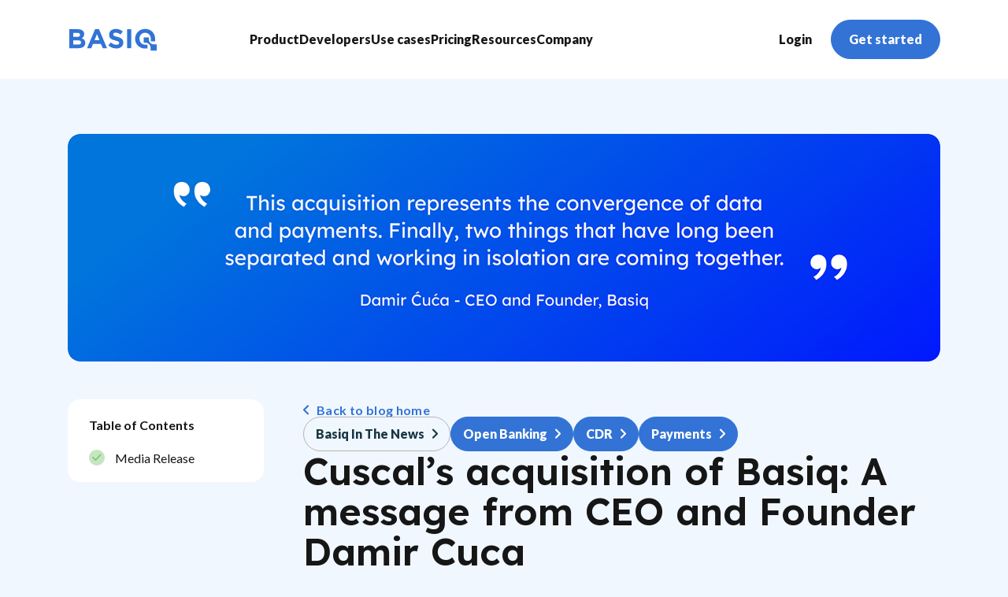

--- FILE ---
content_type: text/html; charset=UTF-8
request_url: https://www.basiq.io/blog/cuscals-acquisition-of-basiq-a-message-from-our-ceo-and-founder/
body_size: 21384
content:
<!DOCTYPE html>
<html lang="en-US">
<head>
	<meta http-equiv="Content-Type" content="text/html; charset=UTF-8" />
	<meta name="viewport" content="width=device-width, initial-scale=1.0, maximum-scale=6">

	<link rel="profile" href="http://gmpg.org/xfn/11" />
	<link rel="pingback" href="https://www.basiq.io/blog/xmlrpc.php" />

	<link rel="preconnect" href="https://fonts.googleapis.com">
	<link rel="preconnect" href="https://fonts.gstatic.com" crossorigin>
	

	      <script src="https://www.google.com/recaptcha/api.js?render=6LdiPyYpAAAAAJLckP7q5sIQHCN3qDz3oxfBktdQ"></script>
      <script>
          grecaptcha.ready(function () {
              grecaptcha.execute("6LdiPyYpAAAAAJLckP7q5sIQHCN3qDz3oxfBktdQ", {action: 'submit'}).then(function (token) {
                  console.info("got token: " + token);
                  document.getElementById('g-recaptcha-response').value = token;
              });
          });
      </script>
	
	<meta name='robots' content='index, follow, max-image-preview:large, max-snippet:-1, max-video-preview:-1' />
	<style>img:is([sizes="auto" i], [sizes^="auto," i]) { contain-intrinsic-size: 3000px 1500px }</style>
	
	<!-- This site is optimized with the Yoast SEO plugin v26.7 - https://yoast.com/wordpress/plugins/seo/ -->
	<title>Cuscal&#039;s acquisition of Basiq: A message from CEO and Founder Damir Cuca | Open Banking API Platform - Basiq</title><link rel="preload" data-rocket-preload as="image" href="https://www.basiq.io/blog/wp-content/uploads/2023/10/CBpersonal_1440x375.jpg" imagesrcset="https://www.basiq.io/blog/wp-content/uploads/2023/10/CBpersonal_1440x375.jpg 1440w, https://www.basiq.io/blog/wp-content/uploads/2023/10/CBpersonal_1440x375-300x78.jpg 300w, https://www.basiq.io/blog/wp-content/uploads/2023/10/CBpersonal_1440x375-1024x267.jpg 1024w, https://www.basiq.io/blog/wp-content/uploads/2023/10/CBpersonal_1440x375-768x200.jpg 768w" imagesizes="(max-width: 1440px) 100vw, 1440px" fetchpriority="high"><link rel="preload" data-rocket-preload as="style" href="https://fonts.googleapis.com/css2?family=Cabin&#038;family=Inter:wght@400;600;700&#038;family=Lato:ital,wght@0,300;0,400;0,700;0,800;0,900;1,300;1,400;1,700;1,900&#038;family=Lexend:wght@300;400;500;600;700;800;900&#038;family=Overpass+Mono:wght@400;700&#038;display=swap" /><link rel="stylesheet" href="https://fonts.googleapis.com/css2?family=Cabin&#038;family=Inter:wght@400;600;700&#038;family=Lato:ital,wght@0,300;0,400;0,700;0,800;0,900;1,300;1,400;1,700;1,900&#038;family=Lexend:wght@300;400;500;600;700;800;900&#038;family=Overpass+Mono:wght@400;700&#038;display=swap" media="print" onload="this.media='all'" /><noscript><link rel="stylesheet" href="https://fonts.googleapis.com/css2?family=Cabin&#038;family=Inter:wght@400;600;700&#038;family=Lato:ital,wght@0,300;0,400;0,700;0,800;0,900;1,300;1,400;1,700;1,900&#038;family=Lexend:wght@300;400;500;600;700;800;900&#038;family=Overpass+Mono:wght@400;700&#038;display=swap" /></noscript>
	<link rel="canonical" href="https://www.basiq.io/blog/cuscals-acquisition-of-basiq-a-message-from-our-ceo-and-founder/" />
	<meta property="og:locale" content="en_US" />
	<meta property="og:type" content="article" />
	<meta property="og:title" content="Cuscal&#039;s acquisition of Basiq: A message from CEO and Founder Damir Cuca | Open Banking API Platform - Basiq" />
	<meta property="og:description" content="Basiq is thrilled to join the Cuscal family! Damir says he’s honoured and excited about the change, “it’s like seeing your child grow up and leave home – a mix of sadness and pride, knowing it&#039;s not goodbye but the start of a new chapter.”" />
	<meta property="og:url" content="https://www.basiq.io/blog/cuscals-acquisition-of-basiq-a-message-from-our-ceo-and-founder/" />
	<meta property="og:site_name" content="Open Banking API Platform - Basiq" />
	<meta property="article:published_time" content="2023-03-09T23:15:26+00:00" />
	<meta property="article:modified_time" content="2023-11-23T04:31:01+00:00" />
	<meta property="og:image" content="https://www.basiq.io/blog/wp-content/uploads/2023/03/CBpersonal_1280x720.jpg" />
	<meta property="og:image:width" content="1280" />
	<meta property="og:image:height" content="720" />
	<meta property="og:image:type" content="image/jpeg" />
	<meta name="author" content="Damir Ćuća" />
	<meta name="twitter:card" content="summary_large_image" />
	<meta name="twitter:label1" content="Written by" />
	<meta name="twitter:data1" content="Damir Ćuća" />
	<meta name="twitter:label2" content="Est. reading time" />
	<meta name="twitter:data2" content="2 minutes" />
	<script type="application/ld+json" class="yoast-schema-graph">{"@context":"https://schema.org","@graph":[{"@type":"Article","@id":"https://www.basiq.io/blog/cuscals-acquisition-of-basiq-a-message-from-our-ceo-and-founder/#article","isPartOf":{"@id":"https://www.basiq.io/blog/cuscals-acquisition-of-basiq-a-message-from-our-ceo-and-founder/"},"author":{"name":"Damir Ćuća","@id":"https://www.basiq.io/blog/#/schema/person/28d90e81b18e522af8c2b7820dbf581b"},"headline":"Cuscal&#8217;s acquisition of Basiq: A message from CEO and Founder Damir Cuca","datePublished":"2023-03-09T23:15:26+00:00","dateModified":"2023-11-23T04:31:01+00:00","mainEntityOfPage":{"@id":"https://www.basiq.io/blog/cuscals-acquisition-of-basiq-a-message-from-our-ceo-and-founder/"},"wordCount":490,"image":{"@id":"https://www.basiq.io/blog/cuscals-acquisition-of-basiq-a-message-from-our-ceo-and-founder/#primaryimage"},"thumbnailUrl":"https://www.basiq.io/blog/wp-content/uploads/2023/03/CBpersonal_1280x720.jpg","keywords":["Open Banking","CDR","Payments"],"articleSection":["Basiq In The News"],"inLanguage":"en-US"},{"@type":"WebPage","@id":"https://www.basiq.io/blog/cuscals-acquisition-of-basiq-a-message-from-our-ceo-and-founder/","url":"https://www.basiq.io/blog/cuscals-acquisition-of-basiq-a-message-from-our-ceo-and-founder/","name":"Cuscal's acquisition of Basiq: A message from CEO and Founder Damir Cuca | Open Banking API Platform - Basiq","isPartOf":{"@id":"https://www.basiq.io/blog/#website"},"primaryImageOfPage":{"@id":"https://www.basiq.io/blog/cuscals-acquisition-of-basiq-a-message-from-our-ceo-and-founder/#primaryimage"},"image":{"@id":"https://www.basiq.io/blog/cuscals-acquisition-of-basiq-a-message-from-our-ceo-and-founder/#primaryimage"},"thumbnailUrl":"https://www.basiq.io/blog/wp-content/uploads/2023/03/CBpersonal_1280x720.jpg","datePublished":"2023-03-09T23:15:26+00:00","dateModified":"2023-11-23T04:31:01+00:00","author":{"@id":"https://www.basiq.io/blog/#/schema/person/28d90e81b18e522af8c2b7820dbf581b"},"breadcrumb":{"@id":"https://www.basiq.io/blog/cuscals-acquisition-of-basiq-a-message-from-our-ceo-and-founder/#breadcrumb"},"inLanguage":"en-US","potentialAction":[{"@type":"ReadAction","target":["https://www.basiq.io/blog/cuscals-acquisition-of-basiq-a-message-from-our-ceo-and-founder/"]}]},{"@type":"ImageObject","inLanguage":"en-US","@id":"https://www.basiq.io/blog/cuscals-acquisition-of-basiq-a-message-from-our-ceo-and-founder/#primaryimage","url":"https://www.basiq.io/blog/wp-content/uploads/2023/03/CBpersonal_1280x720.jpg","contentUrl":"https://www.basiq.io/blog/wp-content/uploads/2023/03/CBpersonal_1280x720.jpg","width":1280,"height":720},{"@type":"BreadcrumbList","@id":"https://www.basiq.io/blog/cuscals-acquisition-of-basiq-a-message-from-our-ceo-and-founder/#breadcrumb","itemListElement":[{"@type":"ListItem","position":1,"name":"Home","item":"https://www.basiq.io/blog/"},{"@type":"ListItem","position":2,"name":"Cuscal&#8217;s acquisition of Basiq: A message from CEO and Founder Damir Cuca"}]},{"@type":"WebSite","@id":"https://www.basiq.io/blog/#website","url":"https://www.basiq.io/blog/","name":"Open Banking API Platform - Basiq","description":"Basiq is the leading open banking api platform enabling developers to build innovative financial solutions. We provide secure access to customer-consented financial data and powerful APIs that uncover valuable insights.","potentialAction":[{"@type":"SearchAction","target":{"@type":"EntryPoint","urlTemplate":"https://www.basiq.io/blog/?s={search_term_string}"},"query-input":{"@type":"PropertyValueSpecification","valueRequired":true,"valueName":"search_term_string"}}],"inLanguage":"en-US"},{"@type":"Person","@id":"https://www.basiq.io/blog/#/schema/person/28d90e81b18e522af8c2b7820dbf581b","name":"Damir Ćuća","image":{"@type":"ImageObject","inLanguage":"en-US","@id":"https://www.basiq.io/blog/#/schema/person/image/","url":"https://secure.gravatar.com/avatar/6cb8cbb8cd151b933a726fd6b1347e4a25036c86b65bd49c61915a81c0953493?s=96&d=blank&r=g","contentUrl":"https://secure.gravatar.com/avatar/6cb8cbb8cd151b933a726fd6b1347e4a25036c86b65bd49c61915a81c0953493?s=96&d=blank&r=g","caption":"Damir Ćuća"},"description":"Damir Ćuća is the founder and CEO of Basiq. He has extensive experience in software development &amp; financial technology including expertise in CDR, Open Banking &amp; API’s, often advising government departments on the progress of CDR. Damir is passionate about his Serbian roots, 90s hip hop and martial arts.","url":"https://www.basiq.io/blog/author/damir-cuca/"}]}</script>
	<!-- / Yoast SEO plugin. -->


<link href='https://fonts.gstatic.com' crossorigin rel='preconnect' />
<link rel="alternate" type="application/rss+xml" title="Open Banking API Platform - Basiq &raquo; Feed" href="https://www.basiq.io/blog/feed/" />
<link rel="alternate" type="application/rss+xml" title="Open Banking API Platform - Basiq &raquo; Comments Feed" href="https://www.basiq.io/blog/comments/feed/" />
<style id='wp-emoji-styles-inline-css' type='text/css'>

	img.wp-smiley, img.emoji {
		display: inline !important;
		border: none !important;
		box-shadow: none !important;
		height: 1em !important;
		width: 1em !important;
		margin: 0 0.07em !important;
		vertical-align: -0.1em !important;
		background: none !important;
		padding: 0 !important;
	}
</style>
<link rel='stylesheet' id='wp-block-library-css' href='https://www.basiq.io/blog/wp-includes/css/dist/block-library/style.min.css?ver=6.8.3' type='text/css' media='all' />
<style id='classic-theme-styles-inline-css' type='text/css'>
/*! This file is auto-generated */
.wp-block-button__link{color:#fff;background-color:#32373c;border-radius:9999px;box-shadow:none;text-decoration:none;padding:calc(.667em + 2px) calc(1.333em + 2px);font-size:1.125em}.wp-block-file__button{background:#32373c;color:#fff;text-decoration:none}
</style>
<style id='global-styles-inline-css' type='text/css'>
:root{--wp--preset--aspect-ratio--square: 1;--wp--preset--aspect-ratio--4-3: 4/3;--wp--preset--aspect-ratio--3-4: 3/4;--wp--preset--aspect-ratio--3-2: 3/2;--wp--preset--aspect-ratio--2-3: 2/3;--wp--preset--aspect-ratio--16-9: 16/9;--wp--preset--aspect-ratio--9-16: 9/16;--wp--preset--color--black: #000000;--wp--preset--color--cyan-bluish-gray: #abb8c3;--wp--preset--color--white: #ffffff;--wp--preset--color--pale-pink: #f78da7;--wp--preset--color--vivid-red: #cf2e2e;--wp--preset--color--luminous-vivid-orange: #ff6900;--wp--preset--color--luminous-vivid-amber: #fcb900;--wp--preset--color--light-green-cyan: #7bdcb5;--wp--preset--color--vivid-green-cyan: #00d084;--wp--preset--color--pale-cyan-blue: #8ed1fc;--wp--preset--color--vivid-cyan-blue: #0693e3;--wp--preset--color--vivid-purple: #9b51e0;--wp--preset--gradient--vivid-cyan-blue-to-vivid-purple: linear-gradient(135deg,rgba(6,147,227,1) 0%,rgb(155,81,224) 100%);--wp--preset--gradient--light-green-cyan-to-vivid-green-cyan: linear-gradient(135deg,rgb(122,220,180) 0%,rgb(0,208,130) 100%);--wp--preset--gradient--luminous-vivid-amber-to-luminous-vivid-orange: linear-gradient(135deg,rgba(252,185,0,1) 0%,rgba(255,105,0,1) 100%);--wp--preset--gradient--luminous-vivid-orange-to-vivid-red: linear-gradient(135deg,rgba(255,105,0,1) 0%,rgb(207,46,46) 100%);--wp--preset--gradient--very-light-gray-to-cyan-bluish-gray: linear-gradient(135deg,rgb(238,238,238) 0%,rgb(169,184,195) 100%);--wp--preset--gradient--cool-to-warm-spectrum: linear-gradient(135deg,rgb(74,234,220) 0%,rgb(151,120,209) 20%,rgb(207,42,186) 40%,rgb(238,44,130) 60%,rgb(251,105,98) 80%,rgb(254,248,76) 100%);--wp--preset--gradient--blush-light-purple: linear-gradient(135deg,rgb(255,206,236) 0%,rgb(152,150,240) 100%);--wp--preset--gradient--blush-bordeaux: linear-gradient(135deg,rgb(254,205,165) 0%,rgb(254,45,45) 50%,rgb(107,0,62) 100%);--wp--preset--gradient--luminous-dusk: linear-gradient(135deg,rgb(255,203,112) 0%,rgb(199,81,192) 50%,rgb(65,88,208) 100%);--wp--preset--gradient--pale-ocean: linear-gradient(135deg,rgb(255,245,203) 0%,rgb(182,227,212) 50%,rgb(51,167,181) 100%);--wp--preset--gradient--electric-grass: linear-gradient(135deg,rgb(202,248,128) 0%,rgb(113,206,126) 100%);--wp--preset--gradient--midnight: linear-gradient(135deg,rgb(2,3,129) 0%,rgb(40,116,252) 100%);--wp--preset--font-size--small: 13px;--wp--preset--font-size--medium: 20px;--wp--preset--font-size--large: 36px;--wp--preset--font-size--x-large: 42px;--wp--preset--spacing--20: 0.44rem;--wp--preset--spacing--30: 0.67rem;--wp--preset--spacing--40: 1rem;--wp--preset--spacing--50: 1.5rem;--wp--preset--spacing--60: 2.25rem;--wp--preset--spacing--70: 3.38rem;--wp--preset--spacing--80: 5.06rem;--wp--preset--shadow--natural: 6px 6px 9px rgba(0, 0, 0, 0.2);--wp--preset--shadow--deep: 12px 12px 50px rgba(0, 0, 0, 0.4);--wp--preset--shadow--sharp: 6px 6px 0px rgba(0, 0, 0, 0.2);--wp--preset--shadow--outlined: 6px 6px 0px -3px rgba(255, 255, 255, 1), 6px 6px rgba(0, 0, 0, 1);--wp--preset--shadow--crisp: 6px 6px 0px rgba(0, 0, 0, 1);}:where(.is-layout-flex){gap: 0.5em;}:where(.is-layout-grid){gap: 0.5em;}body .is-layout-flex{display: flex;}.is-layout-flex{flex-wrap: wrap;align-items: center;}.is-layout-flex > :is(*, div){margin: 0;}body .is-layout-grid{display: grid;}.is-layout-grid > :is(*, div){margin: 0;}:where(.wp-block-columns.is-layout-flex){gap: 2em;}:where(.wp-block-columns.is-layout-grid){gap: 2em;}:where(.wp-block-post-template.is-layout-flex){gap: 1.25em;}:where(.wp-block-post-template.is-layout-grid){gap: 1.25em;}.has-black-color{color: var(--wp--preset--color--black) !important;}.has-cyan-bluish-gray-color{color: var(--wp--preset--color--cyan-bluish-gray) !important;}.has-white-color{color: var(--wp--preset--color--white) !important;}.has-pale-pink-color{color: var(--wp--preset--color--pale-pink) !important;}.has-vivid-red-color{color: var(--wp--preset--color--vivid-red) !important;}.has-luminous-vivid-orange-color{color: var(--wp--preset--color--luminous-vivid-orange) !important;}.has-luminous-vivid-amber-color{color: var(--wp--preset--color--luminous-vivid-amber) !important;}.has-light-green-cyan-color{color: var(--wp--preset--color--light-green-cyan) !important;}.has-vivid-green-cyan-color{color: var(--wp--preset--color--vivid-green-cyan) !important;}.has-pale-cyan-blue-color{color: var(--wp--preset--color--pale-cyan-blue) !important;}.has-vivid-cyan-blue-color{color: var(--wp--preset--color--vivid-cyan-blue) !important;}.has-vivid-purple-color{color: var(--wp--preset--color--vivid-purple) !important;}.has-black-background-color{background-color: var(--wp--preset--color--black) !important;}.has-cyan-bluish-gray-background-color{background-color: var(--wp--preset--color--cyan-bluish-gray) !important;}.has-white-background-color{background-color: var(--wp--preset--color--white) !important;}.has-pale-pink-background-color{background-color: var(--wp--preset--color--pale-pink) !important;}.has-vivid-red-background-color{background-color: var(--wp--preset--color--vivid-red) !important;}.has-luminous-vivid-orange-background-color{background-color: var(--wp--preset--color--luminous-vivid-orange) !important;}.has-luminous-vivid-amber-background-color{background-color: var(--wp--preset--color--luminous-vivid-amber) !important;}.has-light-green-cyan-background-color{background-color: var(--wp--preset--color--light-green-cyan) !important;}.has-vivid-green-cyan-background-color{background-color: var(--wp--preset--color--vivid-green-cyan) !important;}.has-pale-cyan-blue-background-color{background-color: var(--wp--preset--color--pale-cyan-blue) !important;}.has-vivid-cyan-blue-background-color{background-color: var(--wp--preset--color--vivid-cyan-blue) !important;}.has-vivid-purple-background-color{background-color: var(--wp--preset--color--vivid-purple) !important;}.has-black-border-color{border-color: var(--wp--preset--color--black) !important;}.has-cyan-bluish-gray-border-color{border-color: var(--wp--preset--color--cyan-bluish-gray) !important;}.has-white-border-color{border-color: var(--wp--preset--color--white) !important;}.has-pale-pink-border-color{border-color: var(--wp--preset--color--pale-pink) !important;}.has-vivid-red-border-color{border-color: var(--wp--preset--color--vivid-red) !important;}.has-luminous-vivid-orange-border-color{border-color: var(--wp--preset--color--luminous-vivid-orange) !important;}.has-luminous-vivid-amber-border-color{border-color: var(--wp--preset--color--luminous-vivid-amber) !important;}.has-light-green-cyan-border-color{border-color: var(--wp--preset--color--light-green-cyan) !important;}.has-vivid-green-cyan-border-color{border-color: var(--wp--preset--color--vivid-green-cyan) !important;}.has-pale-cyan-blue-border-color{border-color: var(--wp--preset--color--pale-cyan-blue) !important;}.has-vivid-cyan-blue-border-color{border-color: var(--wp--preset--color--vivid-cyan-blue) !important;}.has-vivid-purple-border-color{border-color: var(--wp--preset--color--vivid-purple) !important;}.has-vivid-cyan-blue-to-vivid-purple-gradient-background{background: var(--wp--preset--gradient--vivid-cyan-blue-to-vivid-purple) !important;}.has-light-green-cyan-to-vivid-green-cyan-gradient-background{background: var(--wp--preset--gradient--light-green-cyan-to-vivid-green-cyan) !important;}.has-luminous-vivid-amber-to-luminous-vivid-orange-gradient-background{background: var(--wp--preset--gradient--luminous-vivid-amber-to-luminous-vivid-orange) !important;}.has-luminous-vivid-orange-to-vivid-red-gradient-background{background: var(--wp--preset--gradient--luminous-vivid-orange-to-vivid-red) !important;}.has-very-light-gray-to-cyan-bluish-gray-gradient-background{background: var(--wp--preset--gradient--very-light-gray-to-cyan-bluish-gray) !important;}.has-cool-to-warm-spectrum-gradient-background{background: var(--wp--preset--gradient--cool-to-warm-spectrum) !important;}.has-blush-light-purple-gradient-background{background: var(--wp--preset--gradient--blush-light-purple) !important;}.has-blush-bordeaux-gradient-background{background: var(--wp--preset--gradient--blush-bordeaux) !important;}.has-luminous-dusk-gradient-background{background: var(--wp--preset--gradient--luminous-dusk) !important;}.has-pale-ocean-gradient-background{background: var(--wp--preset--gradient--pale-ocean) !important;}.has-electric-grass-gradient-background{background: var(--wp--preset--gradient--electric-grass) !important;}.has-midnight-gradient-background{background: var(--wp--preset--gradient--midnight) !important;}.has-small-font-size{font-size: var(--wp--preset--font-size--small) !important;}.has-medium-font-size{font-size: var(--wp--preset--font-size--medium) !important;}.has-large-font-size{font-size: var(--wp--preset--font-size--large) !important;}.has-x-large-font-size{font-size: var(--wp--preset--font-size--x-large) !important;}
:where(.wp-block-post-template.is-layout-flex){gap: 1.25em;}:where(.wp-block-post-template.is-layout-grid){gap: 1.25em;}
:where(.wp-block-columns.is-layout-flex){gap: 2em;}:where(.wp-block-columns.is-layout-grid){gap: 2em;}
:root :where(.wp-block-pullquote){font-size: 1.5em;line-height: 1.6;}
</style>
<link data-minify="1" rel='stylesheet' id='theme-css-bundle-css' href='https://www.basiq.io/blog/wp-content/cache/min/1/blog/wp-content/themes/basiq/dist/index-5405c9aa.css?ver=1766446003' type='text/css' media='all' />
<link rel='stylesheet' id='theme-styles-css' href='https://www.basiq.io/blog/wp-content/themes/basiq/style.css?ver=1705450788' type='text/css' media='all' />
<link data-minify="1" rel='stylesheet' id='tablepress-default-css' href='https://www.basiq.io/blog/wp-content/cache/min/1/blog/wp-content/plugins/tablepress/css/build/default.css?ver=1766446003' type='text/css' media='all' />
<style id='generateblocks-inline-css' type='text/css'>
:root{--gb-container-width:1250px;}.gb-container .wp-block-image img{vertical-align:middle;}.gb-grid-wrapper .wp-block-image{margin-bottom:0;}.gb-highlight{background:none;}.gb-shape{line-height:0;}.gb-container-link{position:absolute;top:0;right:0;bottom:0;left:0;z-index:99;}
</style>
<script type="text/javascript" src="https://www.basiq.io/blog/wp-includes/js/jquery/jquery.min.js?ver=3.7.1" id="jquery-core-js"></script>
<script type="text/javascript" src="https://www.basiq.io/blog/wp-includes/js/jquery/jquery-migrate.min.js?ver=3.4.1" id="jquery-migrate-js"></script>
<link rel="https://api.w.org/" href="https://www.basiq.io/blog/wp-json/" /><link rel="alternate" title="JSON" type="application/json" href="https://www.basiq.io/blog/wp-json/wp/v2/posts/11857" /><link rel="EditURI" type="application/rsd+xml" title="RSD" href="https://www.basiq.io/blog/xmlrpc.php?rsd" />
<meta name="generator" content="WordPress 6.8.3" />
<link rel='shortlink' href='https://www.basiq.io/blog/?p=11857' />
<link rel="alternate" title="oEmbed (JSON)" type="application/json+oembed" href="https://www.basiq.io/blog/wp-json/oembed/1.0/embed?url=https%3A%2F%2Fwww.basiq.io%2Fblog%2Fcuscals-acquisition-of-basiq-a-message-from-our-ceo-and-founder%2F" />
<link rel="alternate" title="oEmbed (XML)" type="text/xml+oembed" href="https://www.basiq.io/blog/wp-json/oembed/1.0/embed?url=https%3A%2F%2Fwww.basiq.io%2Fblog%2Fcuscals-acquisition-of-basiq-a-message-from-our-ceo-and-founder%2F&#038;format=xml" />
<!-- HFCM by 99 Robots - Snippet # 1:  -->
<!-- Google Tag Manager -->
<script>(function(w,d,s,l,i){w[l]=w[l]||[];w[l].push({'gtm.start':
new Date().getTime(),event:'gtm.js'});var f=d.getElementsByTagName(s)[0],
j=d.createElement(s),dl=l!='dataLayer'?'&l='+l:'';j.async=true;j.src=
'https://www.googletagmanager.com/gtm.js?id='+i+dl;f.parentNode.insertBefore(j,f);
})(window,document,'script','dataLayer','GTM-NFNTPZG');</script>
<!-- End Google Tag Manager -->
<!-- /end HFCM by 99 Robots -->
<link rel="icon" href="https://www.basiq.io/blog/wp-content/uploads/2023/08/favicon.ico" sizes="32x32" />
<link rel="icon" href="https://www.basiq.io/blog/wp-content/uploads/2023/08/favicon.ico" sizes="192x192" />
<link rel="apple-touch-icon" href="https://www.basiq.io/blog/wp-content/uploads/2023/08/favicon.ico" />
<meta name="msapplication-TileImage" content="https://www.basiq.io/blog/wp-content/uploads/2023/08/favicon.ico" />
		<style type="text/css" id="wp-custom-css">
			.grecaptcha-badge {
	display: none !important;
}

@media only screen and (max-width: 769px) {
	.single-post .section-single .section__image {
    height: auto;
}
}		</style>
		<style id="rocket-lazyrender-inline-css">[data-wpr-lazyrender] {content-visibility: auto;}</style><meta name="generator" content="WP Rocket 3.18.2" data-wpr-features="wpr_automatic_lazy_rendering wpr_oci wpr_minify_css wpr_preload_links wpr_desktop" /></head>
<body class="wp-singular post-template-default single single-post postid-11857 single-format-standard wp-embed-responsive wp-theme-basiq">
	
	<a href="#main" class="sr-only">Skip To Content</a>

	<div  class="wrapper">
		<div  class="wrapper__inner">
			<header  class="header js-header">
				<div class="container container--flex">
					<div class="header__logo">
						<a href="/" class="logo">
							<svg viewBox="0 0 115 30" fill="none" xmlns="http://www.w3.org/2000/svg">
	<path d="M34.0287 0.960938L23.418 26.049H28.9751L31.2344 20.4639H41.7067L43.9724 26.049H49.6364L39.0256 0.960938H34.0287ZM33.179 15.6262L36.4705 7.54639L39.7621 15.6262H33.179Z" />

	<path d="M16.4132 13.0261C17.4123 12.5418 18.2509 11.7774 18.8282 10.8247C19.4055 9.87204 19.6968 8.77176 19.667 7.6564V7.58042C19.6894 6.79609 19.5506 6.01556 19.2593 5.28771C18.968 4.55986 18.5304 3.90034 17.9741 3.35054C16.558 1.92581 14.3301 1.14062 11.498 1.14062H0V26.0513H11.7813C17.3699 26.0513 21.0515 23.7781 21.0515 19.2189V19.1492C21.0515 15.8059 19.2831 14.1279 16.4132 13.0261ZM5.30532 5.94674H10.6862C12.9834 5.94674 14.2546 6.87124 14.2546 8.4796V8.55559C14.2546 10.4046 12.7379 11.1898 10.3338 11.1898H5.29903L5.30532 5.94674ZM15.6391 18.5413C15.6391 20.3967 14.1854 21.2516 11.7813 21.2516H5.30532V15.7678H11.5988C14.3931 15.7678 15.6328 16.8 15.6328 18.4718L15.6391 18.5413Z" />

	<path d="M63.1788 11.1361C58.8931 10.0343 57.8358 9.50244 57.8358 7.86241V7.79277C57.8358 6.58333 58.9309 5.62084 61.0203 5.62084C63.1097 5.62084 65.2621 6.54534 67.4584 8.07773L70.2842 3.94915C67.6789 1.84938 64.4271 0.729707 61.0896 0.783073C56.0547 0.783073 52.4235 3.77184 52.4235 8.29299V8.36264C52.4235 13.308 55.6394 14.6948 60.6048 15.9612C64.7397 17.0251 65.5894 17.7405 65.5894 19.1274V19.1969C65.5894 20.6597 64.2488 21.5462 62.0209 21.5462C59.1889 21.5462 56.854 20.3748 54.6261 18.5194L51.4102 22.4011C54.3047 24.9852 58.0442 26.4054 61.914 26.3903C67.2572 26.3903 71.0017 23.6105 71.0017 18.665V18.5954C71.0269 14.2706 68.201 12.4532 63.1788 11.1361Z" />

	<path d="M81.4677 1.14062H76.0176V26.0513H81.4677V1.14062Z" />

	<path d="M99.7514 0.742188C92.1112 0.742188 86.5352 6.54242 86.5352 13.6281V13.6978C86.5352 20.7772 92.0105 26.5014 99.6444 26.5077H102.879V21.4419H99.6444C95.3019 21.3977 92.2307 17.8581 92.2307 13.6155V13.5395C92.2307 9.27161 95.2704 5.78259 99.6569 5.78259C104.043 5.78259 107.152 9.34126 107.152 13.6155V17.1678H112.817V13.5395C112.873 6.47281 107.392 0.742188 99.7514 0.742188Z" />

	<path d="M106.535 19.1665L106.358 18.9955C105.762 18.4012 105.288 17.6941 104.964 16.915C104.64 16.1358 104.472 15.3 104.47 14.4554V11.9922H97.9062V18.8942H100.424C101.262 18.8975 102.091 19.0671 102.864 19.393C103.638 19.719 104.339 20.1949 104.93 20.7938C105.527 21.3877 106.001 22.0946 106.325 22.8739C106.649 23.6532 106.817 24.4893 106.818 25.334V29.2599H114.999V21.0472H111.116C110.267 21.0564 109.424 20.8948 108.637 20.5719C107.85 20.2489 107.135 19.7711 106.535 19.1665Z" />
</svg>
						</a>
					</div><!-- /.header__logo -->

					<div class="header__inner">
						<div class="header__inner-holder">
							<div class="header__inner-nav">
								<nav class="nav js-nav">
									<a href="#" class="btn-link js__back">
										<i class="ico-arrow-link-alt">
											<svg xmlns="http://www.w3.org/2000/svg" viewBox="0 0 16 16" fill="none">
  <path d="M0.00885391 7.99993C0.00944138 7.77293 0.0581055 7.54863 0.15164 7.3418C0.245174 7.13497 0.381458 6.95029 0.551519 6.79993L8.00419 0.240598C8.1967 0.0830039 8.44288 0.00630245 8.69083 0.0266583C8.93879 0.0470142 9.16916 0.162837 9.3334 0.349718C9.49763 0.536599 9.5829 0.77994 9.57123 1.02846C9.55956 1.27698 9.45187 1.51126 9.27085 1.68193L3.51285 6.7486C3.4876 6.771 3.46975 6.80055 3.46166 6.83332C3.45357 6.8661 3.45562 6.90056 3.46755 6.93214C3.47947 6.96372 3.5007 6.99094 3.52844 7.01018C3.55617 7.02943 3.5891 7.03981 3.62285 7.03993H15.0322C15.2868 7.03993 15.531 7.14107 15.711 7.32111C15.891 7.50114 15.9922 7.74532 15.9922 7.99993C15.9922 8.25454 15.891 8.49872 15.711 8.67875C15.531 8.85879 15.2868 8.95993 15.0322 8.95993H3.62485C3.59111 8.96026 3.55825 8.97078 3.53059 8.99011C3.50294 9.00944 3.48177 9.03669 3.46987 9.06827C3.45798 9.09985 3.45591 9.13428 3.46393 9.16706C3.47196 9.19984 3.48971 9.22942 3.51485 9.25193L9.27285 14.3186C9.37355 14.3999 9.45677 14.5008 9.51748 14.6151C9.5782 14.7294 9.61517 14.8549 9.62617 14.9838C9.63717 15.1128 9.62197 15.2427 9.58149 15.3656C9.54101 15.4886 9.47608 15.6021 9.39061 15.6993C9.30513 15.7965 9.20088 15.8754 9.08412 15.9313C8.96736 15.9872 8.84051 16.0189 8.71118 16.0245C8.58186 16.0301 8.45274 16.0095 8.33158 15.9639C8.21043 15.9183 8.09975 15.8487 8.00619 15.7593L0.552186 9.19993C0.381937 9.04969 0.245483 8.86505 0.151827 8.6582C0.0581703 8.45135 0.00944042 8.22699 0.00885391 7.99993Z" />
</svg>
										</i>

										<span>Back</span>
									</a>

									<ul>
										<li class="nav__has-megamenu nav__has-megamenu--align-left">
											<a href="/products/connect/">
												<span>Product</span>
											</a>

											<ul class="nav__megamenu nav__megamenu--primary">
												<li style="--nav-color: #46D2B8;">
													<a href="/products/data.html">
														<span>Data</span>
													</a>

													<ul>
														<li>
															<a href="/products/data.html">
																<span>Securely access your customers financial data. Connect with 135+ financial institutions in AU and NZ to retrieve account and transaction history data.</span>
															</a>
														</li>
													</ul>
												</li>

												<li style="--nav-color: #9720B7;">
													<a href="/products/insights.html">
														<span>Insights</span>
													</a>

													<ul>
														<li>
															<a href="/products/insights.html">
																<span>Gain financial insights with advanced reporting. Generate affordability, income, and expense reports to better understand your customers financial position.</span>
															</a>
														</li>
													</ul>
												</li>

												<li style="--nav-color: #EC1A3B;">
													<a href="/products/data-holder.html">
														<span>Data Holder</span>
													</a>
	
													<ul>
														<li>
															<a href="/products/data-holder.html">
																<span>Meet your data holder obligations. Encompasses authorisation, compliance, consent management, security, and continuous reporting.</span>
															</a>
														</li>
													</ul>
												</li>

											</ul>
										</li>

										<li class="nav__has-megamenu nav__has-megamenu--align-left">
											<a href="https://api.basiq.io/docs">
												<span>Developers</span>
											</a>

											<ul class="nav__megamenu nav__megamenu--primary nav__megamenu--primary-1of2">
												<li>
													<a href="https://api.basiq.io/docs">
														<span>Guides</span>
													</a>

													<ul>
														<li>
															<a href="https://api.basiq.io/docs">
																<span>Quick start guides to easily integrate with the Basiq API</span>
															</a>
														</li>
													</ul>
												</li>

												<li>
													<a href="https://api.basiq.io/">
														<span>API Reference</span>
													</a>

													<ul>
														<li>
															<a href="https://api.basiq.io/">
																<span>Full API Reference material</span>
															</a>
														</li>
													</ul>
												</li>
											</ul>
										</li>

										<li class="nav__has-megamenu nav__has-megamenu--align-left">
											<a href="/use-cases/lending/">
												<span>Use cases</span>
											</a>

											<ul class="nav__megamenu nav__megamenu--secondary">
												<li>
													<a href="/use-cases/lending.html">
														<i class="nav__icon">
															<img src="https://www.basiq.io/blog/wp-content/themes/basiq/resources/images/temp/svg/ico-nav-1.svg" alt="" />
														</i>

														<span>Lending</span>
													</a>
												</li>

												<li>
													<a href="/use-cases/buy-now-pay-later.html">
														<i class="nav__icon">
															<img src="https://www.basiq.io/blog/wp-content/themes/basiq/resources/images/temp/svg/ico-nav-4.svg" alt="" />
														</i>

														<span>Buy Now Pay Later</span>
													</a>
												</li>

												<li>
													<a href="/use-cases/not-for-profits.html">
														<i class="nav__icon">
															<img src="https://www.basiq.io/blog/wp-content/themes/basiq/resources/images/temp/svg/ico-nav-7.svg" alt="" />
														</i>

														<span>Not For Profit</span>
													</a>
												</li>

												<li>
													<a href="/use-cases/wealth-investing.html">
														<i class="nav__icon">
															<img src="https://www.basiq.io/blog/wp-content/themes/basiq/resources/images/temp/svg/ico-nav-2.svg" alt="" />
														</i>

														<span>Wealth & Investing</span>
													</a>
												</li>

												<li>
													<a href="/use-cases/proptech.html">
														<i class="nav__icon">
															<img src="https://www.basiq.io/blog/wp-content/themes/basiq/resources/images/temp/svg/ico-nav-5.svg" alt="" />
														</i>

														<span>Proptech</span>
													</a>
												</li>

												<li>
													<a href="/use-cases/personal-finance-management.html">
														<i class="nav__icon">
															<img src="https://www.basiq.io/blog/wp-content/themes/basiq/resources/images/temp/svg/ico-nav-8.svg" alt="" />
														</i>

														<span>Personal Finance</span>
													</a>
												</li>

												<li>
													<a href="/use-cases/crypto.html">
														<i class="nav__icon">
															<img src="https://www.basiq.io/blog/wp-content/themes/basiq/resources/images/temp/svg/ico-nav-3.svg" alt="" />
														</i>

														<span>Crypto</span>
													</a>
												</li>

												<li>
													<a href="/use-cases/collections.html">
														<i class="nav__icon">
															<img src="https://www.basiq.io/blog/wp-content/themes/basiq/resources/images/temp/svg/ico-nav-6.svg" alt="" />
														</i>

														<span>Collections</span>
													</a>
												</li>

												<li>
													<a href="/use-cases/salary-advance.html">
														<i class="nav__icon">
															<img src="https://www.basiq.io/blog/wp-content/themes/basiq/resources/images/temp/svg/ico-nav-9.svg" alt="" />
														</i>

														<span>Salary Advance</span>
													</a>
												</li>
											</ul>
										</li>

										<li>
											<a href="/pricing.html">
												<span>Pricing</span>
											</a>
										</li>

										<li class="nav__has-megamenu nav__has-megamenu--align-right">
											<a href="#">
												<span>Resources</span>
											</a>

											<ul class="nav__megamenu nav__megamenu--primary">
												<li>
													<a href="/resources/open-banking-hub.html">
														<span>Open Banking Hub</span>
													</a>

													<ul>
														<li>
															<a href="/resources/open-banking-hub.html">
																<span>Learn more about Open Banking in Australia</span>
															</a>
														</li>
													</ul>
												</li>

												<li>
													<a href="https://www.basiq.io/blog/">
														<span>Blog</span>
													</a>

													<ul>
														<li>
															<a href="https://www.basiq.io/blog/">
																<span>Industry insights, Customer showcases, & more</span>
															</a>
														</li>
													</ul>
												</li>

												<li>
													<a href="/resources/guides-white-papers.html">
														<span>Guides and White Papers</span>
													</a>

													<ul>
														<li>
															<a href="#">
																<span>Access exclusive industry insights & how-to guides</span>
															</a>
														</li>
													</ul>
												</li>
											</ul>
										</li>

										<li class="nav__has-megamenu nav__has-megamenu--align-full-right">
											<a href="#">
												<span>Company</span>
											</a>

											<ul class="nav__megamenu nav__megamenu--primary">
												<li>
													<a href="/company/about.html">
														<span>About Us</span>
													</a>

													<ul>
														<li>
															<a href="/company/about.html">
																<span>Learn about our vision to make finance easy</span>
															</a>
														</li>
													</ul>
												</li>

												<li>
													<a href="/company/careers.html">
														<span>Careers</span>
													</a>

													<ul>
														<li>
															<a href="/company/careers.html">
																<span>Explore open roles & life at Basiq</span>
															</a>
														</li>
													</ul>
												</li>

												<li>
													<a href="/partners.html">
														<span>Partner Program</span>
													</a>

													<ul>
														<li>
															<a href="/partners.html">
																<span>Scale faster with Basiq partners</span>
															</a>
														</li>
													</ul>
												</li>
											</ul>
										</li>

										<li class="nav__right-align">
											<a href="https://dashboard.basiq.io/login" target="_blank">Login</a>
										</li>
									</ul>
								</nav><!-- /.nav -->
							</div><!-- /.header__inner-nav -->

							<div class="header__inner-actions">
								<a href="https://dashboard.basiq.io/login" target="_blank" class="btn">
									<span>Get started</span>
								</a>
							</div><!-- /.header__inner-actions -->
						</div><!-- /.header__inner-holder -->
					</div><!-- /.header__inner -->

					<div class="header__hamburger">
						<a href="#" class="btn-menu btn-menu--primary js-btn-menu">
							<span class="btn__holder">
								<span></span>
							</span>
						</a>
					</div><!-- /.header__hamburger -->
				</div><!-- /.container -->
			</header><!-- /.header -->

			<div  id="main" class="main">

	<section class="section-single">
		<div class="container">
							<div class="section__image" data-aos="fade-up">
					<img width="1440" height="375" src="https://www.basiq.io/blog/wp-content/uploads/2023/10/CBpersonal_1440x375.jpg" class="attachment-large_v2 size-large_v2" alt="" decoding="async" fetchpriority="high" srcset="https://www.basiq.io/blog/wp-content/uploads/2023/10/CBpersonal_1440x375.jpg 1440w, https://www.basiq.io/blog/wp-content/uploads/2023/10/CBpersonal_1440x375-300x78.jpg 300w, https://www.basiq.io/blog/wp-content/uploads/2023/10/CBpersonal_1440x375-1024x267.jpg 1024w, https://www.basiq.io/blog/wp-content/uploads/2023/10/CBpersonal_1440x375-768x200.jpg 768w" sizes="(max-width: 1440px) 100vw, 1440px" />				</div><!-- /.section__image -->
			
			<div class="section__body">
				<aside class="section__body-aside">
	<nav class="nav-aside js-nav-links js-table-of-contents" data-aos="fade-up">
		<h6>
			Table of Contents		</h6>

		<ul></ul>
	</nav><!-- /.nav-aside -->
</aside><!-- /.section__body-aside -->

				<div class="section__body-content">
					<div class="post">
						
<div class="post__action" data-aos="fade-up">
	<a href="https://www.basiq.io/blog/" class="btn-link btn-link--primary">
	<i class="ico-arrow-link ico-arrow-link--left">
		<svg xmlns="http://www.w3.org/2000/svg" viewBox="0 0 7 13" fill="none">
  <path d="M1 1.60938L6 6.60938L1 11.6094"/>
</svg>
	</i>

	<span>
		Back to blog home	</span>
</a>
</div><!-- /.post__action -->

	<div class="post__tags js-scroll-animation" data-aos="child">
								<p>
			<a href="https://www.basiq.io/blog/category/basiq-in-the-news/" class="btn btn-cat">
				<span>
					Basiq In The News				</span>

									<i class="ico-arrow-link">
						<svg xmlns="http://www.w3.org/2000/svg" viewBox="0 0 7 13" fill="none">
  <path d="M1 1.60938L6 6.60938L1 11.6094"/>
</svg>
					</i>
							</a>
		</p>
			
					<p>
			<a href="https://www.basiq.io/blog/tag/open-banking/" class="btn btn-tag btn-quaternary">
				<span>
					Open Banking				</span>

									<i class="ico-arrow-link">
						<svg xmlns="http://www.w3.org/2000/svg" viewBox="0 0 7 13" fill="none">
  <path d="M1 1.60938L6 6.60938L1 11.6094"/>
</svg>
					</i>
							</a>
		</p>
			<p>
			<a href="https://www.basiq.io/blog/tag/cdr/" class="btn btn-tag btn-quaternary">
				<span>
					CDR				</span>

									<i class="ico-arrow-link">
						<svg xmlns="http://www.w3.org/2000/svg" viewBox="0 0 7 13" fill="none">
  <path d="M1 1.60938L6 6.60938L1 11.6094"/>
</svg>
					</i>
							</a>
		</p>
			<p>
			<a href="https://www.basiq.io/blog/tag/payments/" class="btn btn-tag btn-quaternary">
				<span>
					Payments				</span>

									<i class="ico-arrow-link">
						<svg xmlns="http://www.w3.org/2000/svg" viewBox="0 0 7 13" fill="none">
  <path d="M1 1.60938L6 6.60938L1 11.6094"/>
</svg>
					</i>
							</a>
		</p>
		</div><!-- /.post__categories -->

<div class="post__meta js-scroll-animation" data-aos="child">
	<h2>
		Cuscal&#8217;s acquisition of Basiq: A message from CEO and Founder Damir Cuca	</h2>

	</div><!-- /.post__meta -->

<div class="post__author" data-aos="fade-up">
	<div class="block-author">
		<div class="block__image image-fit">
			<img width="400" height="400" src="https://www.basiq.io/blog/wp-content/uploads/2024/01/damir.png" class="attachment-avatar size-avatar" alt="" medium="" decoding="async" srcset="https://www.basiq.io/blog/wp-content/uploads/2024/01/damir.png 400w, https://www.basiq.io/blog/wp-content/uploads/2024/01/damir-300x300.png 300w, https://www.basiq.io/blog/wp-content/uploads/2024/01/damir-150x150.png 150w" sizes="(max-width: 400px) 100vw, 400px" />		</div><!-- /.block__image -->

		<div class="block__content">
			<h6>
				<a href="https://www.basiq.io/blog/author/damir-cuca/">
					Damir Ćuća				</a>
			</h6>

			<p>
				March 10, 2023  • 4 minute read			</p>
		</div><!-- /.block__content -->
	</div><!-- /.block-author -->

			<div class="block-review">
			
				<p>
					Reviewed by
					<a href="https://www.basiq.io/blog/author/victor-leung/">
						Victor Leung					</a>
				</p>
			
					</div><!-- /.block-review -->
	</div><!-- /.post__author -->

						<div class="post__entry js-scroll-animation" data-aos="child">
							
<p>Hello World. I have some exciting news: Cuscal Limited has successfully acquired Basiq! When you start a business, you dream of having a successful exit and retiring on a magical island. But in reality, it&#8217;s more like seeing your child grow up and leave home – a mix of sadness and pride, knowing it&#8217;s not goodbye but the start of a new chapter.</p>



<p class="eplus-wrapper">We always knew the time would come for our Series B funding round, and in light of the turbulent market conditions, we set out early to find the perfect investor. Our strategy has always been to look for someone who can offer more than just cash – an organisation that supports our plan, offers us distribution and growth opportunities, and someone we can align with in the future. This is particularly important in this ever-changing world of CDR, Open Banking, PayTo, and action initiation.</p>



<p class="eplus-wrapper">We&#8217;ve got the data expertise under control, but we also recognise the critical market shift taking place: the convergence of data and payments. Finally, two things that have long been separated and working in isolation are coming together.</p>



<p class="eplus-wrapper">It didn&#8217;t take us long to realise that Cuscal is the company powering many successful Australian payment providers – they are the true innovators who have been powering payments in Australia for over 50 years! They were also among the first to invest in the new payment rails and bring the new payment platform (NPP) services to the market, and also the company behind the successful exit of 86:400. So we knew this was a relationship we had to have.</p>



<p class="eplus-wrapper">So, like the beginnings of every great relationship, we found ourselves on opposite sides of the table, describing the same vision of where financial technology is heading: the unification of data and payments, using data to drive payment services. We call this the &#8220;Smart payment&#8221; revolution.</p>



<p class="eplus-wrapper">And, as you can probably guess, Series B quickly turned into discussions about an acquisition, what it could look like, and how we could work together to deliver the innovation Australia has been demanding.</p>



<p class="eplus-wrapper">So, I&#8217;m super thrilled, honoured, proud, and over the moon to be joining forces with the Cuscal team.</p>



<p class="eplus-wrapper">Cuscal has committed to ensuring that Basiq operates independently and continues to support its wonderful customers. They are also backing our future plans, ensuring that Basiq has all the tools it needs to continue to grow its market successfully. Resulting in a stronger, smarter and more competitive organisation.</p>



<p class="eplus-wrapper">We are absolutely delighted about this coming together. We couldn&#8217;t have found a better organisation to do this with.</p>



<p class="eplus-wrapper">Over the coming years, I&#8217;m excited to continue to support Australian businesses and introduce new services to the market that will lead to greater competition and provide consumers with more choices in managing and engaging with their finances.</p>



<div style="height:30px" aria-hidden="true" class="wp-block-spacer"></div>



<h2 class="wp-block-heading eplus-wrapper">Media Release</h2>



<p class="eplus-wrapper">Read the Media release <a href="https://www.basiq.io/blog/basiq-confirms-strategic-acquisition-from-cuscal-limited/">here</a></p>



<div class="accordion accordion--simple js-scroll-animation" id="accordion" data-aos="child">
	<div class="accordion-item">
		<div class="accordion-title">
			<h5>
				Article Sources			</h5>
		</div><!-- /.accordion-title -->

		<div class="accordion-header" id="accordion-heading-article-sources6970f651ac968">
			<button
			class="accordion-button collapsed"
			type="button"
			data-bs-toggle="collapse"
			data-bs-target="#accordion-article-sources6970f651ac968"
			aria-expanded="false"
			aria-controls="accordion-article-sources6970f651ac968">
				<strong>
					Article Sources				</strong>

				<strong>
					<span>
						Read more					</span>

					<span>
						Read less					</span>
				</strong>
			</button>
		</div><!-- /.accordion-header -->

		<div
			id="accordion-article-sources6970f651ac968"
			class="accordion-collapse collapse"
			aria-labelledby="accordion-heading-article-sources6970f651ac968"
			data-bs-parent="#accordion"
		>
			<p>Basiq mandates its writers to leverage primary sources such as internal data, industry research, white papers, and government data for their content. They also consult with industry professionals for added insights. Rigorous research, review, and fact-checking processes are employed to uphold accuracy and ethical standards, while valuing reader engagement and adopting inclusive language. Continuous updates are made to reflect current financial technology trends. You can delve into the principles we adhere to for ensuring reliable, actionable content in our <a href="http://docs.basiq.io/en/articles/8461896-basiq-s-editorial-policy" target="_blank" rel="noopener">editorial policy</a>.</p>
		</div><!-- /.accordion-collapse -->
	</div><!-- /.accordion-item -->
</div><!-- /.accordion -->
						</div><!-- /.post__entry -->
					</div><!-- /.post -->
				</div><!-- /.section__body-content -->
			</div><!-- /.section__body -->
		</div><!-- /.container -->
	</section><!-- /.section-single -->

	
<section class="section-blog">
	<div class="container">
		<div class="section__head" data-aos="fade-up">
			<h3>
				Related content			</h3>
		</div><!-- /.section__head -->

		<div class="section__body">
			<div class="list-blog-articles" data-loading="false">
				<div class="list__body">
					<div class="row row--blog-articles js__content js-scroll-animation" data-aos="child">
						
<div class="col-12 col-md-6 col-xl-4" style="transition-delay: s;">
	<div class="article-small">
		<div class="article__image">
			<img width="1024" height="576" src="https://www.basiq.io/blog/wp-content/uploads/2022/12/10712_Businessesareplayingwithfire_1280x720_v4-1024x576.jpg" class="attachment-large size-large wp-post-image" alt="" decoding="async" srcset="https://www.basiq.io/blog/wp-content/uploads/2022/12/10712_Businessesareplayingwithfire_1280x720_v4-1024x576.jpg 1024w, https://www.basiq.io/blog/wp-content/uploads/2022/12/10712_Businessesareplayingwithfire_1280x720_v4-300x169.jpg 300w, https://www.basiq.io/blog/wp-content/uploads/2022/12/10712_Businessesareplayingwithfire_1280x720_v4-768x432.jpg 768w, https://www.basiq.io/blog/wp-content/uploads/2022/12/10712_Businessesareplayingwithfire_1280x720_v4.jpg 1280w" sizes="(max-width: 1024px) 100vw, 1024px" />		</div><!-- /.article__image -->

		<div class="article__body">
												<div class="article__body-categories">
									<p>
			<a href="https://www.basiq.io/blog/category/basiq-in-the-news/" class="btn btn-cat">
				<span>
					Basiq In The News				</span>

							</a>
		</p>
						</div><!-- /.article__body-categories -->
							
			<div class="article__body-content">
				<h4>
					<a href="https://www.basiq.io/blog/new-campaign-warns-businesses-are-playing-with-fire-when-it-comes-to-data-access/">
						Campaign warns businesses are ‘playing with fire’ when it comes to data access					</a>
				</h4>
			</div><!-- /.article__body-content -->
		</div><!-- /.article__body -->

		<div class="article__actions">
				<div class="article__actions-action">
		<a href="https://www.basiq.io/blog/cuscals-acquisition-of-basiq-a-message-from-our-ceo-and-founder/" class="btn-link btn-link--color-blue">
			<span>
				Read more			</span>

			<i class="ico-arrow-link">
				<svg xmlns="http://www.w3.org/2000/svg" viewBox="0 0 7 13" fill="none">
  <path d="M1 1.60938L6 6.60938L1 11.6094"/>
</svg>
			</i>
		</a>
	</div><!-- /.article__body-action -->
	
			<div class="article__actions-foot">
				
<p>
	<a href="https://www.basiq.io/blog/author/damir-cuca/">
		Damir Ćuća	</a> <br />
	March 10, 2023  • 4 minute read</p>
			</div><!-- /.article__actions-foot -->
		</div><!-- /.article__actions -->
	</div><!-- /.article-small -->
</div><!-- /.col -->

<div class="col-12 col-md-6 col-xl-4" style="transition-delay: s;">
	<div class="article-small">
		<div class="article__image">
			<img width="1024" height="576" src="https://www.basiq.io/blog/wp-content/uploads/2023/06/NewPartnerLaunchProgram__thumbnailheader_1280x720-1024x576.jpg" class="attachment-large size-large wp-post-image" alt="" decoding="async" loading="lazy" srcset="https://www.basiq.io/blog/wp-content/uploads/2023/06/NewPartnerLaunchProgram__thumbnailheader_1280x720-1024x576.jpg 1024w, https://www.basiq.io/blog/wp-content/uploads/2023/06/NewPartnerLaunchProgram__thumbnailheader_1280x720-300x169.jpg 300w, https://www.basiq.io/blog/wp-content/uploads/2023/06/NewPartnerLaunchProgram__thumbnailheader_1280x720-768x432.jpg 768w, https://www.basiq.io/blog/wp-content/uploads/2023/06/NewPartnerLaunchProgram__thumbnailheader_1280x720.jpg 1280w" sizes="auto, (max-width: 1024px) 100vw, 1024px" />		</div><!-- /.article__image -->

		<div class="article__body">
												<div class="article__body-categories">
									<p>
			<a href="https://www.basiq.io/blog/category/basiq-in-the-news/" class="btn btn-cat">
				<span>
					Basiq In The News				</span>

							</a>
		</p>
						</div><!-- /.article__body-categories -->
							
			<div class="article__body-content">
				<h4>
					<a href="https://www.basiq.io/blog/launching-basiqs-new-partner-program/">
						Supporting an end-to-end experience: Launching Basiq’s new partner program					</a>
				</h4>
			</div><!-- /.article__body-content -->
		</div><!-- /.article__body -->

		<div class="article__actions">
				<div class="article__actions-action">
		<a href="https://www.basiq.io/blog/cuscals-acquisition-of-basiq-a-message-from-our-ceo-and-founder/" class="btn-link btn-link--color-blue">
			<span>
				Read more			</span>

			<i class="ico-arrow-link">
				<svg xmlns="http://www.w3.org/2000/svg" viewBox="0 0 7 13" fill="none">
  <path d="M1 1.60938L6 6.60938L1 11.6094"/>
</svg>
			</i>
		</a>
	</div><!-- /.article__body-action -->
	
			<div class="article__actions-foot">
				
<p>
	<a href="https://www.basiq.io/blog/author/damir-cuca/">
		Damir Ćuća	</a> <br />
	March 10, 2023  • 4 minute read</p>
			</div><!-- /.article__actions-foot -->
		</div><!-- /.article__actions -->
	</div><!-- /.article-small -->
</div><!-- /.col -->

<div class="col-12 col-md-6 col-xl-4" style="transition-delay: s;">
	<div class="article-small">
		<div class="article__image">
			<img width="1024" height="576" src="https://www.basiq.io/blog/wp-content/uploads/2020/11/2386_basiqplaidpartnership_1280x720_v4-1024x576.jpg" class="attachment-large size-large wp-post-image" alt="" decoding="async" loading="lazy" srcset="https://www.basiq.io/blog/wp-content/uploads/2020/11/2386_basiqplaidpartnership_1280x720_v4-1024x576.jpg 1024w, https://www.basiq.io/blog/wp-content/uploads/2020/11/2386_basiqplaidpartnership_1280x720_v4-300x169.jpg 300w, https://www.basiq.io/blog/wp-content/uploads/2020/11/2386_basiqplaidpartnership_1280x720_v4-768x432.jpg 768w, https://www.basiq.io/blog/wp-content/uploads/2020/11/2386_basiqplaidpartnership_1280x720_v4.jpg 1280w" sizes="auto, (max-width: 1024px) 100vw, 1024px" />		</div><!-- /.article__image -->

		<div class="article__body">
												<div class="article__body-categories">
									<p>
			<a href="https://www.basiq.io/blog/category/basiq-in-the-news/" class="btn btn-cat">
				<span>
					Basiq In The News				</span>

							</a>
		</p>
						</div><!-- /.article__body-categories -->
							
			<div class="article__body-content">
				<h4>
					<a href="https://www.basiq.io/blog/basiq-announce-partnership-with-plaid/">
						Basiq announces partnership with Plaid to expand financial access					</a>
				</h4>
			</div><!-- /.article__body-content -->
		</div><!-- /.article__body -->

		<div class="article__actions">
				<div class="article__actions-action">
		<a href="https://www.basiq.io/blog/cuscals-acquisition-of-basiq-a-message-from-our-ceo-and-founder/" class="btn-link btn-link--color-blue">
			<span>
				Read more			</span>

			<i class="ico-arrow-link">
				<svg xmlns="http://www.w3.org/2000/svg" viewBox="0 0 7 13" fill="none">
  <path d="M1 1.60938L6 6.60938L1 11.6094"/>
</svg>
			</i>
		</a>
	</div><!-- /.article__body-action -->
	
			<div class="article__actions-foot">
				
<p>
	<a href="https://www.basiq.io/blog/author/damir-cuca/">
		Damir Ćuća	</a> <br />
	March 10, 2023  • 4 minute read</p>
			</div><!-- /.article__actions-foot -->
		</div><!-- /.article__actions -->
	</div><!-- /.article-small -->
</div><!-- /.col -->
					</div><!-- /.row -->
				</div><!-- /.list__body -->
			</div><!-- /.list-blog-articles -->
		</div><!-- /.section__body -->
	</div><!-- /.container -->
</section><!-- /.section-blog -->
			</div><!-- /.main -->

			<footer data-wpr-lazyrender="1" class="footer">
				<div class="container">
					<div class="footer__widgets">
						<div class="widgets-footer js-widgets-footer">
							<ul>
								<li class="widget widget--nav">
									<h6 class="widget__title js__title">Product</h6><!-- /.widget__title -->

									<div class="widget__holder">
										<ul>
											<li>
												<a href="https://basiq.io/products/data.html">Data</a>
											</li>

											<li>
												<a href="https://basiq.io/products/insights.html">Insights</a>
											</li>

										</ul>
									</div><!-- /.widget__holder -->
								</li><!-- /.widget -->

								<li class="widget widget--nav">
									<h6 class="widget__title js__title">Developer</h6><!-- /.widget__title -->

									<div class="widget__holder">
										<ul>
											<li>
												<a href="https://dashboard.basiq.io/login" target="_blank">Getting Started</a>
											</li>

											<li>
												<a href="https://api.basiq.io/docs/" target="_blank">Developer Guide</a>
											</li>

											<li>
												<a href="https://api.basiq.io/reference" target="_blank">API Reference</a>
											</li>
										</ul>
									</div><!-- /.widget__holder -->
								</li><!-- /.widget -->

								<li class="widget widget--nav">
									<h6 class="widget__title js__title">Use cases</h6><!-- /.widget__title -->

									<div class="widget__holder">
										<ul>
											<li>
												<a href="https://basiq.io/use-cases/lending.html">Lending</a>
											</li>

											<li>
												<a href="https://basiq.io/use-cases/wealth-investing.html">Wealth &amp; Investing</a>
											</li>

											<li>
												<a href="https://basiq.io/use-cases/crypto.html">Crypto</a>
											</li>

											<li>
												<a href="https://basiq.io/use-cases/buy-now-pay-later.html">Buy Now Pay Later</a>
											</li>

											<li>
												<a href="https://basiq.io/use-cases/proptech.html">Proptech</a>
											</li>

											<li>
												<a href="https://basiq.io/use-cases/collections.html">Collections</a>
											</li>

											<li>
												<a href="https://basiq.io/use-cases/not-for-profits.html">Not For Profit</a>
											</li>

											<li>
												<a href="https://basiq.io/use-cases/personal-finance-management.html">Personal Finance</a>
											</li>

											<li>
												<a href="https://basiq.io/use-cases/salary-advance.html">Salary Advance</a>
											</li>
										</ul>
									</div><!-- /.widget__holder -->
								</li><!-- /.widget -->

								<li class="widget widget--nav">
									<h6 class="widget__title js__title">Resources</h6><!-- /.widget__title -->

									<div class="widget__holder">
										<ul>
											<li>
												<a href="https://basiq.io/resources/open-banking-hub.html">Open Banking Hub</a>
											</li>

											<li>
												<a href="https://www.basiq.io/resources/open-banking-access.html">Open Banking Access</a>
											</li>

											<li>
												<a href="https://www.basiq.io/blog/">Blog</a>
											</li>

											<li>
												<a href="https://basiq.io/resources/guides-white-papers.html">Guides &amp; Whitepapers</a>
											</li>

											<li>
												<a href="https://www.basiq.io/blog/category/customer-showcase/">Customer Showcases</a>
											</li>

											<li>
												<a href="https://www.basiq.io/resources/supported-insitutions.html">Supported Institutions</a>
											</li>

											<li>
												<a href="https://www.basiq.io/blog/category/product-news/">Product News</a>
											</li>
										</ul>
									</div><!-- /.widget__holder -->
								</li><!-- /.widget -->

								<li class="widget widget--nav">
									<h6 class="widget__title js__title">Company</h6><!-- /.widget__title -->

									<div class="widget__holder">
										<ul>
											<li>
												<a href="https://basiq.io/company/about.html">About Us</a>
											</li>

											<li>
												<a href="https://basiq.io/pricing.html">Pricing</a>
											</li>

											<li>
												<a href="https://basiq.io/company/careers.html">Careers</a>
											</li>

											<li>
												<a href="https://basiq.io/partners.html">Partner Program</a>
											</li>

											<li>
												<a href="https://docs.basiq.io/en/articles/5088017-consumer-data-right-cdr-policy">CDR Policy</a>
											</li>

											<li>
												<a href="https://www.basiq.io/data-security.html">Data Security</a>
											</li>

											<li>
												<a href="http://docs.basiq.io/en/collections/440849-pricing-privacy-terms">Terms</a>
											</li>

											<li>
												<a href="https://docs.basiq.io/en/articles/382581-basiq-privacy-policy">Privacy</a>
											</li>

											<li>
												<a href="https://docs.basiq.io/en/articles/5088006-resolving-complaints">Feedback &amp; Complaints</a>
											</li>
										</ul>
									</div><!-- /.widget__holder -->
								</li><!-- /.widget -->
							</ul>
						</div><!-- /.widgets-footer -->
					</div><!-- /.footer__widgets -->

					<div class="footer__bar">
						<div class="footer__bar-logo">
							<a href="https://www.basiq.io/" class="logo logo--white">
								<svg viewBox="0 0 115 30" fill="none" xmlns="http://www.w3.org/2000/svg">
	<path d="M34.0287 0.960938L23.418 26.049H28.9751L31.2344 20.4639H41.7067L43.9724 26.049H49.6364L39.0256 0.960938H34.0287ZM33.179 15.6262L36.4705 7.54639L39.7621 15.6262H33.179Z" />

	<path d="M16.4132 13.0261C17.4123 12.5418 18.2509 11.7774 18.8282 10.8247C19.4055 9.87204 19.6968 8.77176 19.667 7.6564V7.58042C19.6894 6.79609 19.5506 6.01556 19.2593 5.28771C18.968 4.55986 18.5304 3.90034 17.9741 3.35054C16.558 1.92581 14.3301 1.14062 11.498 1.14062H0V26.0513H11.7813C17.3699 26.0513 21.0515 23.7781 21.0515 19.2189V19.1492C21.0515 15.8059 19.2831 14.1279 16.4132 13.0261ZM5.30532 5.94674H10.6862C12.9834 5.94674 14.2546 6.87124 14.2546 8.4796V8.55559C14.2546 10.4046 12.7379 11.1898 10.3338 11.1898H5.29903L5.30532 5.94674ZM15.6391 18.5413C15.6391 20.3967 14.1854 21.2516 11.7813 21.2516H5.30532V15.7678H11.5988C14.3931 15.7678 15.6328 16.8 15.6328 18.4718L15.6391 18.5413Z" />

	<path d="M63.1788 11.1361C58.8931 10.0343 57.8358 9.50244 57.8358 7.86241V7.79277C57.8358 6.58333 58.9309 5.62084 61.0203 5.62084C63.1097 5.62084 65.2621 6.54534 67.4584 8.07773L70.2842 3.94915C67.6789 1.84938 64.4271 0.729707 61.0896 0.783073C56.0547 0.783073 52.4235 3.77184 52.4235 8.29299V8.36264C52.4235 13.308 55.6394 14.6948 60.6048 15.9612C64.7397 17.0251 65.5894 17.7405 65.5894 19.1274V19.1969C65.5894 20.6597 64.2488 21.5462 62.0209 21.5462C59.1889 21.5462 56.854 20.3748 54.6261 18.5194L51.4102 22.4011C54.3047 24.9852 58.0442 26.4054 61.914 26.3903C67.2572 26.3903 71.0017 23.6105 71.0017 18.665V18.5954C71.0269 14.2706 68.201 12.4532 63.1788 11.1361Z" />

	<path d="M81.4677 1.14062H76.0176V26.0513H81.4677V1.14062Z" />

	<path d="M99.7514 0.742188C92.1112 0.742188 86.5352 6.54242 86.5352 13.6281V13.6978C86.5352 20.7772 92.0105 26.5014 99.6444 26.5077H102.879V21.4419H99.6444C95.3019 21.3977 92.2307 17.8581 92.2307 13.6155V13.5395C92.2307 9.27161 95.2704 5.78259 99.6569 5.78259C104.043 5.78259 107.152 9.34126 107.152 13.6155V17.1678H112.817V13.5395C112.873 6.47281 107.392 0.742188 99.7514 0.742188Z" />

	<path d="M106.535 19.1665L106.358 18.9955C105.762 18.4012 105.288 17.6941 104.964 16.915C104.64 16.1358 104.472 15.3 104.47 14.4554V11.9922H97.9062V18.8942H100.424C101.262 18.8975 102.091 19.0671 102.864 19.393C103.638 19.719 104.339 20.1949 104.93 20.7938C105.527 21.3877 106.001 22.0946 106.325 22.8739C106.649 23.6532 106.817 24.4893 106.818 25.334V29.2599H114.999V21.0472H111.116C110.267 21.0564 109.424 20.8948 108.637 20.5719C107.85 20.2489 107.135 19.7711 106.535 19.1665Z" />
</svg>
							</a>

							<p>Copyright by Basiq 2023.</p>
						</div><!-- /.footer__bar-logo -->

						<div class="footer__bar-brands">
							<div class="list-footer-brands">
								<ul>
									<li>
										<img src="https://www.basiq.io/blog/wp-content/themes/basiq/resources/images/temp/png/list-footer-logos-1.png" alt="" width="117" height="118" />
									</li>

									<li>
										<img src="https://www.basiq.io/blog/wp-content/themes/basiq/resources/images/temp/png/list-footer-logos-2.png" alt="" width="121" height="117" />
									</li>

									<li>
										<img src="https://www.basiq.io/blog/wp-content/themes/basiq/resources/images/temp/png/list-footer-logos-3.png" alt="" width="119" height="117" />
									</li>

									<li>
										<img src="https://www.basiq.io/blog/wp-content/themes/basiq/resources/images/temp/png/list-footer-logos-4.png" alt="" width="73" height="118" />
									</li>
								</ul>
							</div><!-- /.list-footer-brands -->
						</div><!-- /.footer__bar-brands -->

						<div class="footer__bar-socials">
							<nav class="nav-socials">
								<ul>
									<li>
										<a href="https://www.linkedin.com/company/basiq-i-o/">
											<i class="fa-brands fa-linkedin-in"></i>
										</a>
									</li>

									<li>
										<a href="https://www.youtube.com/channel/UCn1PKGFoAuFfJZ7ANG-83Bg">
											<i class="fa-brands fa-youtube"></i>
										</a>
									</li>
								</ul>
							</nav><!-- /.nav-socials -->
						</div><!-- /.footer__bar-socials -->
					</div><!-- /.footer__bar -->
				</div><!-- /.container -->
			</footer><!-- /.footer -->
		</div><!-- /.wrapper__inner -->
	</div><!-- /.wrapper -->

	<script>
    var form = document.getElementById('subscribe-form');

    async function handleSubmit(event) {
      event.preventDefault();

      var status = document.getElementById('subscribe-form-status');
      var data = new FormData(event.target);

      fetch(event.target.action, {
        method: form.method,
        body: data,
        headers: {
            'Accept': 'application/json'
        }
      }).then(response => {
        if (response.ok) {
          status.innerHTML = 'Thanks for your submission!';
          form.reset()
        } else {
          response.json().then(data => {
            if (Object.hasOwn(data, 'errors')) {
              status.innerHTML = data['errors'].map(error => error['message']).join(', ')
            } else {
              status.innerHTML = 'Oops! There was a problem submitting your form'
            }
          })
        }
      }).catch(error => {
        status.innerHTML = 'Oops! There was a problem submitting your form'
      });
    }
    form.addEventListener('submit', handleSubmit)
</script>
<script type="speculationrules">
{"prefetch":[{"source":"document","where":{"and":[{"href_matches":"\/blog\/*"},{"not":{"href_matches":["\/blog\/wp-*.php","\/blog\/wp-admin\/*","\/blog\/wp-content\/uploads\/*","\/blog\/wp-content\/*","\/blog\/wp-content\/plugins\/*","\/blog\/wp-content\/themes\/basiq\/*","\/blog\/*\\?(.+)"]}},{"not":{"selector_matches":"a[rel~=\"nofollow\"]"}},{"not":{"selector_matches":".no-prefetch, .no-prefetch a"}}]},"eagerness":"conservative"}]}
</script>
<!-- HFCM by 99 Robots - Snippet # 2: Body Google Tag Manager -->
<!-- Google Tag Manager (noscript) -->
<noscript><iframe src="https://www.googletagmanager.com/ns.html?id=GTM-NFNTPZG"
height="0" width="0" style="display:none;visibility:hidden"></iframe></noscript>
<!-- End Google Tag Manager (noscript) -->
<!-- /end HFCM by 99 Robots -->
<script type="text/javascript" id="rocket-browser-checker-js-after">
/* <![CDATA[ */
"use strict";var _createClass=function(){function defineProperties(target,props){for(var i=0;i<props.length;i++){var descriptor=props[i];descriptor.enumerable=descriptor.enumerable||!1,descriptor.configurable=!0,"value"in descriptor&&(descriptor.writable=!0),Object.defineProperty(target,descriptor.key,descriptor)}}return function(Constructor,protoProps,staticProps){return protoProps&&defineProperties(Constructor.prototype,protoProps),staticProps&&defineProperties(Constructor,staticProps),Constructor}}();function _classCallCheck(instance,Constructor){if(!(instance instanceof Constructor))throw new TypeError("Cannot call a class as a function")}var RocketBrowserCompatibilityChecker=function(){function RocketBrowserCompatibilityChecker(options){_classCallCheck(this,RocketBrowserCompatibilityChecker),this.passiveSupported=!1,this._checkPassiveOption(this),this.options=!!this.passiveSupported&&options}return _createClass(RocketBrowserCompatibilityChecker,[{key:"_checkPassiveOption",value:function(self){try{var options={get passive(){return!(self.passiveSupported=!0)}};window.addEventListener("test",null,options),window.removeEventListener("test",null,options)}catch(err){self.passiveSupported=!1}}},{key:"initRequestIdleCallback",value:function(){!1 in window&&(window.requestIdleCallback=function(cb){var start=Date.now();return setTimeout(function(){cb({didTimeout:!1,timeRemaining:function(){return Math.max(0,50-(Date.now()-start))}})},1)}),!1 in window&&(window.cancelIdleCallback=function(id){return clearTimeout(id)})}},{key:"isDataSaverModeOn",value:function(){return"connection"in navigator&&!0===navigator.connection.saveData}},{key:"supportsLinkPrefetch",value:function(){var elem=document.createElement("link");return elem.relList&&elem.relList.supports&&elem.relList.supports("prefetch")&&window.IntersectionObserver&&"isIntersecting"in IntersectionObserverEntry.prototype}},{key:"isSlowConnection",value:function(){return"connection"in navigator&&"effectiveType"in navigator.connection&&("2g"===navigator.connection.effectiveType||"slow-2g"===navigator.connection.effectiveType)}}]),RocketBrowserCompatibilityChecker}();
/* ]]> */
</script>
<script type="text/javascript" id="rocket-preload-links-js-extra">
/* <![CDATA[ */
var RocketPreloadLinksConfig = {"excludeUris":"\/blog(\/(?:.+\/)?feed(?:\/(?:.+\/?)?)?$|\/(?:.+\/)?embed\/|\/(index.php\/)?(.*)wp-json(\/.*|$))|\/refer\/|\/go\/|\/recommend\/|\/recommends\/","usesTrailingSlash":"1","imageExt":"jpg|jpeg|gif|png|tiff|bmp|webp|avif|pdf|doc|docx|xls|xlsx|php","fileExt":"jpg|jpeg|gif|png|tiff|bmp|webp|avif|pdf|doc|docx|xls|xlsx|php|html|htm","siteUrl":"https:\/\/www.basiq.io\/blog","onHoverDelay":"100","rateThrottle":"3"};
/* ]]> */
</script>
<script type="text/javascript" id="rocket-preload-links-js-after">
/* <![CDATA[ */
(function() {
"use strict";var r="function"==typeof Symbol&&"symbol"==typeof Symbol.iterator?function(e){return typeof e}:function(e){return e&&"function"==typeof Symbol&&e.constructor===Symbol&&e!==Symbol.prototype?"symbol":typeof e},e=function(){function i(e,t){for(var n=0;n<t.length;n++){var i=t[n];i.enumerable=i.enumerable||!1,i.configurable=!0,"value"in i&&(i.writable=!0),Object.defineProperty(e,i.key,i)}}return function(e,t,n){return t&&i(e.prototype,t),n&&i(e,n),e}}();function i(e,t){if(!(e instanceof t))throw new TypeError("Cannot call a class as a function")}var t=function(){function n(e,t){i(this,n),this.browser=e,this.config=t,this.options=this.browser.options,this.prefetched=new Set,this.eventTime=null,this.threshold=1111,this.numOnHover=0}return e(n,[{key:"init",value:function(){!this.browser.supportsLinkPrefetch()||this.browser.isDataSaverModeOn()||this.browser.isSlowConnection()||(this.regex={excludeUris:RegExp(this.config.excludeUris,"i"),images:RegExp(".("+this.config.imageExt+")$","i"),fileExt:RegExp(".("+this.config.fileExt+")$","i")},this._initListeners(this))}},{key:"_initListeners",value:function(e){-1<this.config.onHoverDelay&&document.addEventListener("mouseover",e.listener.bind(e),e.listenerOptions),document.addEventListener("mousedown",e.listener.bind(e),e.listenerOptions),document.addEventListener("touchstart",e.listener.bind(e),e.listenerOptions)}},{key:"listener",value:function(e){var t=e.target.closest("a"),n=this._prepareUrl(t);if(null!==n)switch(e.type){case"mousedown":case"touchstart":this._addPrefetchLink(n);break;case"mouseover":this._earlyPrefetch(t,n,"mouseout")}}},{key:"_earlyPrefetch",value:function(t,e,n){var i=this,r=setTimeout(function(){if(r=null,0===i.numOnHover)setTimeout(function(){return i.numOnHover=0},1e3);else if(i.numOnHover>i.config.rateThrottle)return;i.numOnHover++,i._addPrefetchLink(e)},this.config.onHoverDelay);t.addEventListener(n,function e(){t.removeEventListener(n,e,{passive:!0}),null!==r&&(clearTimeout(r),r=null)},{passive:!0})}},{key:"_addPrefetchLink",value:function(i){return this.prefetched.add(i.href),new Promise(function(e,t){var n=document.createElement("link");n.rel="prefetch",n.href=i.href,n.onload=e,n.onerror=t,document.head.appendChild(n)}).catch(function(){})}},{key:"_prepareUrl",value:function(e){if(null===e||"object"!==(void 0===e?"undefined":r(e))||!1 in e||-1===["http:","https:"].indexOf(e.protocol))return null;var t=e.href.substring(0,this.config.siteUrl.length),n=this._getPathname(e.href,t),i={original:e.href,protocol:e.protocol,origin:t,pathname:n,href:t+n};return this._isLinkOk(i)?i:null}},{key:"_getPathname",value:function(e,t){var n=t?e.substring(this.config.siteUrl.length):e;return n.startsWith("/")||(n="/"+n),this._shouldAddTrailingSlash(n)?n+"/":n}},{key:"_shouldAddTrailingSlash",value:function(e){return this.config.usesTrailingSlash&&!e.endsWith("/")&&!this.regex.fileExt.test(e)}},{key:"_isLinkOk",value:function(e){return null!==e&&"object"===(void 0===e?"undefined":r(e))&&(!this.prefetched.has(e.href)&&e.origin===this.config.siteUrl&&-1===e.href.indexOf("?")&&-1===e.href.indexOf("#")&&!this.regex.excludeUris.test(e.href)&&!this.regex.images.test(e.href))}}],[{key:"run",value:function(){"undefined"!=typeof RocketPreloadLinksConfig&&new n(new RocketBrowserCompatibilityChecker({capture:!0,passive:!0}),RocketPreloadLinksConfig).init()}}]),n}();t.run();
}());
/* ]]> */
</script>
<script type="text/javascript" src="https://www.basiq.io/blog/wp-content/themes/basiq/dist/index-c9cef958.js" id="theme-js-bundle-js"></script>
<script type="text/javascript" src="https://www.basiq.io/blog/wp-includes/js/comment-reply.min.js?ver=6.8.3" id="comment-reply-js" async="async" data-wp-strategy="async"></script>
<script type="text/javascript" src="https://www.basiq.io/blog/wp-content/plugins/wp-rocket/assets/js/heartbeat.js?ver=3.18.2" id="heartbeat-js"></script>
</body>
</html>

<!-- This website is like a Rocket, isn't it? Performance optimized by WP Rocket. Learn more: https://wp-rocket.me -->

--- FILE ---
content_type: text/html; charset=utf-8
request_url: https://www.google.com/recaptcha/api2/anchor?ar=1&k=6LdiPyYpAAAAAJLckP7q5sIQHCN3qDz3oxfBktdQ&co=aHR0cHM6Ly93d3cuYmFzaXEuaW86NDQz&hl=en&v=PoyoqOPhxBO7pBk68S4YbpHZ&size=invisible&anchor-ms=20000&execute-ms=30000&cb=j9cgp843z9dl
body_size: 48847
content:
<!DOCTYPE HTML><html dir="ltr" lang="en"><head><meta http-equiv="Content-Type" content="text/html; charset=UTF-8">
<meta http-equiv="X-UA-Compatible" content="IE=edge">
<title>reCAPTCHA</title>
<style type="text/css">
/* cyrillic-ext */
@font-face {
  font-family: 'Roboto';
  font-style: normal;
  font-weight: 400;
  font-stretch: 100%;
  src: url(//fonts.gstatic.com/s/roboto/v48/KFO7CnqEu92Fr1ME7kSn66aGLdTylUAMa3GUBHMdazTgWw.woff2) format('woff2');
  unicode-range: U+0460-052F, U+1C80-1C8A, U+20B4, U+2DE0-2DFF, U+A640-A69F, U+FE2E-FE2F;
}
/* cyrillic */
@font-face {
  font-family: 'Roboto';
  font-style: normal;
  font-weight: 400;
  font-stretch: 100%;
  src: url(//fonts.gstatic.com/s/roboto/v48/KFO7CnqEu92Fr1ME7kSn66aGLdTylUAMa3iUBHMdazTgWw.woff2) format('woff2');
  unicode-range: U+0301, U+0400-045F, U+0490-0491, U+04B0-04B1, U+2116;
}
/* greek-ext */
@font-face {
  font-family: 'Roboto';
  font-style: normal;
  font-weight: 400;
  font-stretch: 100%;
  src: url(//fonts.gstatic.com/s/roboto/v48/KFO7CnqEu92Fr1ME7kSn66aGLdTylUAMa3CUBHMdazTgWw.woff2) format('woff2');
  unicode-range: U+1F00-1FFF;
}
/* greek */
@font-face {
  font-family: 'Roboto';
  font-style: normal;
  font-weight: 400;
  font-stretch: 100%;
  src: url(//fonts.gstatic.com/s/roboto/v48/KFO7CnqEu92Fr1ME7kSn66aGLdTylUAMa3-UBHMdazTgWw.woff2) format('woff2');
  unicode-range: U+0370-0377, U+037A-037F, U+0384-038A, U+038C, U+038E-03A1, U+03A3-03FF;
}
/* math */
@font-face {
  font-family: 'Roboto';
  font-style: normal;
  font-weight: 400;
  font-stretch: 100%;
  src: url(//fonts.gstatic.com/s/roboto/v48/KFO7CnqEu92Fr1ME7kSn66aGLdTylUAMawCUBHMdazTgWw.woff2) format('woff2');
  unicode-range: U+0302-0303, U+0305, U+0307-0308, U+0310, U+0312, U+0315, U+031A, U+0326-0327, U+032C, U+032F-0330, U+0332-0333, U+0338, U+033A, U+0346, U+034D, U+0391-03A1, U+03A3-03A9, U+03B1-03C9, U+03D1, U+03D5-03D6, U+03F0-03F1, U+03F4-03F5, U+2016-2017, U+2034-2038, U+203C, U+2040, U+2043, U+2047, U+2050, U+2057, U+205F, U+2070-2071, U+2074-208E, U+2090-209C, U+20D0-20DC, U+20E1, U+20E5-20EF, U+2100-2112, U+2114-2115, U+2117-2121, U+2123-214F, U+2190, U+2192, U+2194-21AE, U+21B0-21E5, U+21F1-21F2, U+21F4-2211, U+2213-2214, U+2216-22FF, U+2308-230B, U+2310, U+2319, U+231C-2321, U+2336-237A, U+237C, U+2395, U+239B-23B7, U+23D0, U+23DC-23E1, U+2474-2475, U+25AF, U+25B3, U+25B7, U+25BD, U+25C1, U+25CA, U+25CC, U+25FB, U+266D-266F, U+27C0-27FF, U+2900-2AFF, U+2B0E-2B11, U+2B30-2B4C, U+2BFE, U+3030, U+FF5B, U+FF5D, U+1D400-1D7FF, U+1EE00-1EEFF;
}
/* symbols */
@font-face {
  font-family: 'Roboto';
  font-style: normal;
  font-weight: 400;
  font-stretch: 100%;
  src: url(//fonts.gstatic.com/s/roboto/v48/KFO7CnqEu92Fr1ME7kSn66aGLdTylUAMaxKUBHMdazTgWw.woff2) format('woff2');
  unicode-range: U+0001-000C, U+000E-001F, U+007F-009F, U+20DD-20E0, U+20E2-20E4, U+2150-218F, U+2190, U+2192, U+2194-2199, U+21AF, U+21E6-21F0, U+21F3, U+2218-2219, U+2299, U+22C4-22C6, U+2300-243F, U+2440-244A, U+2460-24FF, U+25A0-27BF, U+2800-28FF, U+2921-2922, U+2981, U+29BF, U+29EB, U+2B00-2BFF, U+4DC0-4DFF, U+FFF9-FFFB, U+10140-1018E, U+10190-1019C, U+101A0, U+101D0-101FD, U+102E0-102FB, U+10E60-10E7E, U+1D2C0-1D2D3, U+1D2E0-1D37F, U+1F000-1F0FF, U+1F100-1F1AD, U+1F1E6-1F1FF, U+1F30D-1F30F, U+1F315, U+1F31C, U+1F31E, U+1F320-1F32C, U+1F336, U+1F378, U+1F37D, U+1F382, U+1F393-1F39F, U+1F3A7-1F3A8, U+1F3AC-1F3AF, U+1F3C2, U+1F3C4-1F3C6, U+1F3CA-1F3CE, U+1F3D4-1F3E0, U+1F3ED, U+1F3F1-1F3F3, U+1F3F5-1F3F7, U+1F408, U+1F415, U+1F41F, U+1F426, U+1F43F, U+1F441-1F442, U+1F444, U+1F446-1F449, U+1F44C-1F44E, U+1F453, U+1F46A, U+1F47D, U+1F4A3, U+1F4B0, U+1F4B3, U+1F4B9, U+1F4BB, U+1F4BF, U+1F4C8-1F4CB, U+1F4D6, U+1F4DA, U+1F4DF, U+1F4E3-1F4E6, U+1F4EA-1F4ED, U+1F4F7, U+1F4F9-1F4FB, U+1F4FD-1F4FE, U+1F503, U+1F507-1F50B, U+1F50D, U+1F512-1F513, U+1F53E-1F54A, U+1F54F-1F5FA, U+1F610, U+1F650-1F67F, U+1F687, U+1F68D, U+1F691, U+1F694, U+1F698, U+1F6AD, U+1F6B2, U+1F6B9-1F6BA, U+1F6BC, U+1F6C6-1F6CF, U+1F6D3-1F6D7, U+1F6E0-1F6EA, U+1F6F0-1F6F3, U+1F6F7-1F6FC, U+1F700-1F7FF, U+1F800-1F80B, U+1F810-1F847, U+1F850-1F859, U+1F860-1F887, U+1F890-1F8AD, U+1F8B0-1F8BB, U+1F8C0-1F8C1, U+1F900-1F90B, U+1F93B, U+1F946, U+1F984, U+1F996, U+1F9E9, U+1FA00-1FA6F, U+1FA70-1FA7C, U+1FA80-1FA89, U+1FA8F-1FAC6, U+1FACE-1FADC, U+1FADF-1FAE9, U+1FAF0-1FAF8, U+1FB00-1FBFF;
}
/* vietnamese */
@font-face {
  font-family: 'Roboto';
  font-style: normal;
  font-weight: 400;
  font-stretch: 100%;
  src: url(//fonts.gstatic.com/s/roboto/v48/KFO7CnqEu92Fr1ME7kSn66aGLdTylUAMa3OUBHMdazTgWw.woff2) format('woff2');
  unicode-range: U+0102-0103, U+0110-0111, U+0128-0129, U+0168-0169, U+01A0-01A1, U+01AF-01B0, U+0300-0301, U+0303-0304, U+0308-0309, U+0323, U+0329, U+1EA0-1EF9, U+20AB;
}
/* latin-ext */
@font-face {
  font-family: 'Roboto';
  font-style: normal;
  font-weight: 400;
  font-stretch: 100%;
  src: url(//fonts.gstatic.com/s/roboto/v48/KFO7CnqEu92Fr1ME7kSn66aGLdTylUAMa3KUBHMdazTgWw.woff2) format('woff2');
  unicode-range: U+0100-02BA, U+02BD-02C5, U+02C7-02CC, U+02CE-02D7, U+02DD-02FF, U+0304, U+0308, U+0329, U+1D00-1DBF, U+1E00-1E9F, U+1EF2-1EFF, U+2020, U+20A0-20AB, U+20AD-20C0, U+2113, U+2C60-2C7F, U+A720-A7FF;
}
/* latin */
@font-face {
  font-family: 'Roboto';
  font-style: normal;
  font-weight: 400;
  font-stretch: 100%;
  src: url(//fonts.gstatic.com/s/roboto/v48/KFO7CnqEu92Fr1ME7kSn66aGLdTylUAMa3yUBHMdazQ.woff2) format('woff2');
  unicode-range: U+0000-00FF, U+0131, U+0152-0153, U+02BB-02BC, U+02C6, U+02DA, U+02DC, U+0304, U+0308, U+0329, U+2000-206F, U+20AC, U+2122, U+2191, U+2193, U+2212, U+2215, U+FEFF, U+FFFD;
}
/* cyrillic-ext */
@font-face {
  font-family: 'Roboto';
  font-style: normal;
  font-weight: 500;
  font-stretch: 100%;
  src: url(//fonts.gstatic.com/s/roboto/v48/KFO7CnqEu92Fr1ME7kSn66aGLdTylUAMa3GUBHMdazTgWw.woff2) format('woff2');
  unicode-range: U+0460-052F, U+1C80-1C8A, U+20B4, U+2DE0-2DFF, U+A640-A69F, U+FE2E-FE2F;
}
/* cyrillic */
@font-face {
  font-family: 'Roboto';
  font-style: normal;
  font-weight: 500;
  font-stretch: 100%;
  src: url(//fonts.gstatic.com/s/roboto/v48/KFO7CnqEu92Fr1ME7kSn66aGLdTylUAMa3iUBHMdazTgWw.woff2) format('woff2');
  unicode-range: U+0301, U+0400-045F, U+0490-0491, U+04B0-04B1, U+2116;
}
/* greek-ext */
@font-face {
  font-family: 'Roboto';
  font-style: normal;
  font-weight: 500;
  font-stretch: 100%;
  src: url(//fonts.gstatic.com/s/roboto/v48/KFO7CnqEu92Fr1ME7kSn66aGLdTylUAMa3CUBHMdazTgWw.woff2) format('woff2');
  unicode-range: U+1F00-1FFF;
}
/* greek */
@font-face {
  font-family: 'Roboto';
  font-style: normal;
  font-weight: 500;
  font-stretch: 100%;
  src: url(//fonts.gstatic.com/s/roboto/v48/KFO7CnqEu92Fr1ME7kSn66aGLdTylUAMa3-UBHMdazTgWw.woff2) format('woff2');
  unicode-range: U+0370-0377, U+037A-037F, U+0384-038A, U+038C, U+038E-03A1, U+03A3-03FF;
}
/* math */
@font-face {
  font-family: 'Roboto';
  font-style: normal;
  font-weight: 500;
  font-stretch: 100%;
  src: url(//fonts.gstatic.com/s/roboto/v48/KFO7CnqEu92Fr1ME7kSn66aGLdTylUAMawCUBHMdazTgWw.woff2) format('woff2');
  unicode-range: U+0302-0303, U+0305, U+0307-0308, U+0310, U+0312, U+0315, U+031A, U+0326-0327, U+032C, U+032F-0330, U+0332-0333, U+0338, U+033A, U+0346, U+034D, U+0391-03A1, U+03A3-03A9, U+03B1-03C9, U+03D1, U+03D5-03D6, U+03F0-03F1, U+03F4-03F5, U+2016-2017, U+2034-2038, U+203C, U+2040, U+2043, U+2047, U+2050, U+2057, U+205F, U+2070-2071, U+2074-208E, U+2090-209C, U+20D0-20DC, U+20E1, U+20E5-20EF, U+2100-2112, U+2114-2115, U+2117-2121, U+2123-214F, U+2190, U+2192, U+2194-21AE, U+21B0-21E5, U+21F1-21F2, U+21F4-2211, U+2213-2214, U+2216-22FF, U+2308-230B, U+2310, U+2319, U+231C-2321, U+2336-237A, U+237C, U+2395, U+239B-23B7, U+23D0, U+23DC-23E1, U+2474-2475, U+25AF, U+25B3, U+25B7, U+25BD, U+25C1, U+25CA, U+25CC, U+25FB, U+266D-266F, U+27C0-27FF, U+2900-2AFF, U+2B0E-2B11, U+2B30-2B4C, U+2BFE, U+3030, U+FF5B, U+FF5D, U+1D400-1D7FF, U+1EE00-1EEFF;
}
/* symbols */
@font-face {
  font-family: 'Roboto';
  font-style: normal;
  font-weight: 500;
  font-stretch: 100%;
  src: url(//fonts.gstatic.com/s/roboto/v48/KFO7CnqEu92Fr1ME7kSn66aGLdTylUAMaxKUBHMdazTgWw.woff2) format('woff2');
  unicode-range: U+0001-000C, U+000E-001F, U+007F-009F, U+20DD-20E0, U+20E2-20E4, U+2150-218F, U+2190, U+2192, U+2194-2199, U+21AF, U+21E6-21F0, U+21F3, U+2218-2219, U+2299, U+22C4-22C6, U+2300-243F, U+2440-244A, U+2460-24FF, U+25A0-27BF, U+2800-28FF, U+2921-2922, U+2981, U+29BF, U+29EB, U+2B00-2BFF, U+4DC0-4DFF, U+FFF9-FFFB, U+10140-1018E, U+10190-1019C, U+101A0, U+101D0-101FD, U+102E0-102FB, U+10E60-10E7E, U+1D2C0-1D2D3, U+1D2E0-1D37F, U+1F000-1F0FF, U+1F100-1F1AD, U+1F1E6-1F1FF, U+1F30D-1F30F, U+1F315, U+1F31C, U+1F31E, U+1F320-1F32C, U+1F336, U+1F378, U+1F37D, U+1F382, U+1F393-1F39F, U+1F3A7-1F3A8, U+1F3AC-1F3AF, U+1F3C2, U+1F3C4-1F3C6, U+1F3CA-1F3CE, U+1F3D4-1F3E0, U+1F3ED, U+1F3F1-1F3F3, U+1F3F5-1F3F7, U+1F408, U+1F415, U+1F41F, U+1F426, U+1F43F, U+1F441-1F442, U+1F444, U+1F446-1F449, U+1F44C-1F44E, U+1F453, U+1F46A, U+1F47D, U+1F4A3, U+1F4B0, U+1F4B3, U+1F4B9, U+1F4BB, U+1F4BF, U+1F4C8-1F4CB, U+1F4D6, U+1F4DA, U+1F4DF, U+1F4E3-1F4E6, U+1F4EA-1F4ED, U+1F4F7, U+1F4F9-1F4FB, U+1F4FD-1F4FE, U+1F503, U+1F507-1F50B, U+1F50D, U+1F512-1F513, U+1F53E-1F54A, U+1F54F-1F5FA, U+1F610, U+1F650-1F67F, U+1F687, U+1F68D, U+1F691, U+1F694, U+1F698, U+1F6AD, U+1F6B2, U+1F6B9-1F6BA, U+1F6BC, U+1F6C6-1F6CF, U+1F6D3-1F6D7, U+1F6E0-1F6EA, U+1F6F0-1F6F3, U+1F6F7-1F6FC, U+1F700-1F7FF, U+1F800-1F80B, U+1F810-1F847, U+1F850-1F859, U+1F860-1F887, U+1F890-1F8AD, U+1F8B0-1F8BB, U+1F8C0-1F8C1, U+1F900-1F90B, U+1F93B, U+1F946, U+1F984, U+1F996, U+1F9E9, U+1FA00-1FA6F, U+1FA70-1FA7C, U+1FA80-1FA89, U+1FA8F-1FAC6, U+1FACE-1FADC, U+1FADF-1FAE9, U+1FAF0-1FAF8, U+1FB00-1FBFF;
}
/* vietnamese */
@font-face {
  font-family: 'Roboto';
  font-style: normal;
  font-weight: 500;
  font-stretch: 100%;
  src: url(//fonts.gstatic.com/s/roboto/v48/KFO7CnqEu92Fr1ME7kSn66aGLdTylUAMa3OUBHMdazTgWw.woff2) format('woff2');
  unicode-range: U+0102-0103, U+0110-0111, U+0128-0129, U+0168-0169, U+01A0-01A1, U+01AF-01B0, U+0300-0301, U+0303-0304, U+0308-0309, U+0323, U+0329, U+1EA0-1EF9, U+20AB;
}
/* latin-ext */
@font-face {
  font-family: 'Roboto';
  font-style: normal;
  font-weight: 500;
  font-stretch: 100%;
  src: url(//fonts.gstatic.com/s/roboto/v48/KFO7CnqEu92Fr1ME7kSn66aGLdTylUAMa3KUBHMdazTgWw.woff2) format('woff2');
  unicode-range: U+0100-02BA, U+02BD-02C5, U+02C7-02CC, U+02CE-02D7, U+02DD-02FF, U+0304, U+0308, U+0329, U+1D00-1DBF, U+1E00-1E9F, U+1EF2-1EFF, U+2020, U+20A0-20AB, U+20AD-20C0, U+2113, U+2C60-2C7F, U+A720-A7FF;
}
/* latin */
@font-face {
  font-family: 'Roboto';
  font-style: normal;
  font-weight: 500;
  font-stretch: 100%;
  src: url(//fonts.gstatic.com/s/roboto/v48/KFO7CnqEu92Fr1ME7kSn66aGLdTylUAMa3yUBHMdazQ.woff2) format('woff2');
  unicode-range: U+0000-00FF, U+0131, U+0152-0153, U+02BB-02BC, U+02C6, U+02DA, U+02DC, U+0304, U+0308, U+0329, U+2000-206F, U+20AC, U+2122, U+2191, U+2193, U+2212, U+2215, U+FEFF, U+FFFD;
}
/* cyrillic-ext */
@font-face {
  font-family: 'Roboto';
  font-style: normal;
  font-weight: 900;
  font-stretch: 100%;
  src: url(//fonts.gstatic.com/s/roboto/v48/KFO7CnqEu92Fr1ME7kSn66aGLdTylUAMa3GUBHMdazTgWw.woff2) format('woff2');
  unicode-range: U+0460-052F, U+1C80-1C8A, U+20B4, U+2DE0-2DFF, U+A640-A69F, U+FE2E-FE2F;
}
/* cyrillic */
@font-face {
  font-family: 'Roboto';
  font-style: normal;
  font-weight: 900;
  font-stretch: 100%;
  src: url(//fonts.gstatic.com/s/roboto/v48/KFO7CnqEu92Fr1ME7kSn66aGLdTylUAMa3iUBHMdazTgWw.woff2) format('woff2');
  unicode-range: U+0301, U+0400-045F, U+0490-0491, U+04B0-04B1, U+2116;
}
/* greek-ext */
@font-face {
  font-family: 'Roboto';
  font-style: normal;
  font-weight: 900;
  font-stretch: 100%;
  src: url(//fonts.gstatic.com/s/roboto/v48/KFO7CnqEu92Fr1ME7kSn66aGLdTylUAMa3CUBHMdazTgWw.woff2) format('woff2');
  unicode-range: U+1F00-1FFF;
}
/* greek */
@font-face {
  font-family: 'Roboto';
  font-style: normal;
  font-weight: 900;
  font-stretch: 100%;
  src: url(//fonts.gstatic.com/s/roboto/v48/KFO7CnqEu92Fr1ME7kSn66aGLdTylUAMa3-UBHMdazTgWw.woff2) format('woff2');
  unicode-range: U+0370-0377, U+037A-037F, U+0384-038A, U+038C, U+038E-03A1, U+03A3-03FF;
}
/* math */
@font-face {
  font-family: 'Roboto';
  font-style: normal;
  font-weight: 900;
  font-stretch: 100%;
  src: url(//fonts.gstatic.com/s/roboto/v48/KFO7CnqEu92Fr1ME7kSn66aGLdTylUAMawCUBHMdazTgWw.woff2) format('woff2');
  unicode-range: U+0302-0303, U+0305, U+0307-0308, U+0310, U+0312, U+0315, U+031A, U+0326-0327, U+032C, U+032F-0330, U+0332-0333, U+0338, U+033A, U+0346, U+034D, U+0391-03A1, U+03A3-03A9, U+03B1-03C9, U+03D1, U+03D5-03D6, U+03F0-03F1, U+03F4-03F5, U+2016-2017, U+2034-2038, U+203C, U+2040, U+2043, U+2047, U+2050, U+2057, U+205F, U+2070-2071, U+2074-208E, U+2090-209C, U+20D0-20DC, U+20E1, U+20E5-20EF, U+2100-2112, U+2114-2115, U+2117-2121, U+2123-214F, U+2190, U+2192, U+2194-21AE, U+21B0-21E5, U+21F1-21F2, U+21F4-2211, U+2213-2214, U+2216-22FF, U+2308-230B, U+2310, U+2319, U+231C-2321, U+2336-237A, U+237C, U+2395, U+239B-23B7, U+23D0, U+23DC-23E1, U+2474-2475, U+25AF, U+25B3, U+25B7, U+25BD, U+25C1, U+25CA, U+25CC, U+25FB, U+266D-266F, U+27C0-27FF, U+2900-2AFF, U+2B0E-2B11, U+2B30-2B4C, U+2BFE, U+3030, U+FF5B, U+FF5D, U+1D400-1D7FF, U+1EE00-1EEFF;
}
/* symbols */
@font-face {
  font-family: 'Roboto';
  font-style: normal;
  font-weight: 900;
  font-stretch: 100%;
  src: url(//fonts.gstatic.com/s/roboto/v48/KFO7CnqEu92Fr1ME7kSn66aGLdTylUAMaxKUBHMdazTgWw.woff2) format('woff2');
  unicode-range: U+0001-000C, U+000E-001F, U+007F-009F, U+20DD-20E0, U+20E2-20E4, U+2150-218F, U+2190, U+2192, U+2194-2199, U+21AF, U+21E6-21F0, U+21F3, U+2218-2219, U+2299, U+22C4-22C6, U+2300-243F, U+2440-244A, U+2460-24FF, U+25A0-27BF, U+2800-28FF, U+2921-2922, U+2981, U+29BF, U+29EB, U+2B00-2BFF, U+4DC0-4DFF, U+FFF9-FFFB, U+10140-1018E, U+10190-1019C, U+101A0, U+101D0-101FD, U+102E0-102FB, U+10E60-10E7E, U+1D2C0-1D2D3, U+1D2E0-1D37F, U+1F000-1F0FF, U+1F100-1F1AD, U+1F1E6-1F1FF, U+1F30D-1F30F, U+1F315, U+1F31C, U+1F31E, U+1F320-1F32C, U+1F336, U+1F378, U+1F37D, U+1F382, U+1F393-1F39F, U+1F3A7-1F3A8, U+1F3AC-1F3AF, U+1F3C2, U+1F3C4-1F3C6, U+1F3CA-1F3CE, U+1F3D4-1F3E0, U+1F3ED, U+1F3F1-1F3F3, U+1F3F5-1F3F7, U+1F408, U+1F415, U+1F41F, U+1F426, U+1F43F, U+1F441-1F442, U+1F444, U+1F446-1F449, U+1F44C-1F44E, U+1F453, U+1F46A, U+1F47D, U+1F4A3, U+1F4B0, U+1F4B3, U+1F4B9, U+1F4BB, U+1F4BF, U+1F4C8-1F4CB, U+1F4D6, U+1F4DA, U+1F4DF, U+1F4E3-1F4E6, U+1F4EA-1F4ED, U+1F4F7, U+1F4F9-1F4FB, U+1F4FD-1F4FE, U+1F503, U+1F507-1F50B, U+1F50D, U+1F512-1F513, U+1F53E-1F54A, U+1F54F-1F5FA, U+1F610, U+1F650-1F67F, U+1F687, U+1F68D, U+1F691, U+1F694, U+1F698, U+1F6AD, U+1F6B2, U+1F6B9-1F6BA, U+1F6BC, U+1F6C6-1F6CF, U+1F6D3-1F6D7, U+1F6E0-1F6EA, U+1F6F0-1F6F3, U+1F6F7-1F6FC, U+1F700-1F7FF, U+1F800-1F80B, U+1F810-1F847, U+1F850-1F859, U+1F860-1F887, U+1F890-1F8AD, U+1F8B0-1F8BB, U+1F8C0-1F8C1, U+1F900-1F90B, U+1F93B, U+1F946, U+1F984, U+1F996, U+1F9E9, U+1FA00-1FA6F, U+1FA70-1FA7C, U+1FA80-1FA89, U+1FA8F-1FAC6, U+1FACE-1FADC, U+1FADF-1FAE9, U+1FAF0-1FAF8, U+1FB00-1FBFF;
}
/* vietnamese */
@font-face {
  font-family: 'Roboto';
  font-style: normal;
  font-weight: 900;
  font-stretch: 100%;
  src: url(//fonts.gstatic.com/s/roboto/v48/KFO7CnqEu92Fr1ME7kSn66aGLdTylUAMa3OUBHMdazTgWw.woff2) format('woff2');
  unicode-range: U+0102-0103, U+0110-0111, U+0128-0129, U+0168-0169, U+01A0-01A1, U+01AF-01B0, U+0300-0301, U+0303-0304, U+0308-0309, U+0323, U+0329, U+1EA0-1EF9, U+20AB;
}
/* latin-ext */
@font-face {
  font-family: 'Roboto';
  font-style: normal;
  font-weight: 900;
  font-stretch: 100%;
  src: url(//fonts.gstatic.com/s/roboto/v48/KFO7CnqEu92Fr1ME7kSn66aGLdTylUAMa3KUBHMdazTgWw.woff2) format('woff2');
  unicode-range: U+0100-02BA, U+02BD-02C5, U+02C7-02CC, U+02CE-02D7, U+02DD-02FF, U+0304, U+0308, U+0329, U+1D00-1DBF, U+1E00-1E9F, U+1EF2-1EFF, U+2020, U+20A0-20AB, U+20AD-20C0, U+2113, U+2C60-2C7F, U+A720-A7FF;
}
/* latin */
@font-face {
  font-family: 'Roboto';
  font-style: normal;
  font-weight: 900;
  font-stretch: 100%;
  src: url(//fonts.gstatic.com/s/roboto/v48/KFO7CnqEu92Fr1ME7kSn66aGLdTylUAMa3yUBHMdazQ.woff2) format('woff2');
  unicode-range: U+0000-00FF, U+0131, U+0152-0153, U+02BB-02BC, U+02C6, U+02DA, U+02DC, U+0304, U+0308, U+0329, U+2000-206F, U+20AC, U+2122, U+2191, U+2193, U+2212, U+2215, U+FEFF, U+FFFD;
}

</style>
<link rel="stylesheet" type="text/css" href="https://www.gstatic.com/recaptcha/releases/PoyoqOPhxBO7pBk68S4YbpHZ/styles__ltr.css">
<script nonce="dnHJwMJE16H2bC6CM4TY4A" type="text/javascript">window['__recaptcha_api'] = 'https://www.google.com/recaptcha/api2/';</script>
<script type="text/javascript" src="https://www.gstatic.com/recaptcha/releases/PoyoqOPhxBO7pBk68S4YbpHZ/recaptcha__en.js" nonce="dnHJwMJE16H2bC6CM4TY4A">
      
    </script></head>
<body><div id="rc-anchor-alert" class="rc-anchor-alert"></div>
<input type="hidden" id="recaptcha-token" value="[base64]">
<script type="text/javascript" nonce="dnHJwMJE16H2bC6CM4TY4A">
      recaptcha.anchor.Main.init("[\x22ainput\x22,[\x22bgdata\x22,\x22\x22,\[base64]/[base64]/[base64]/bmV3IHJbeF0oY1swXSk6RT09Mj9uZXcgclt4XShjWzBdLGNbMV0pOkU9PTM/bmV3IHJbeF0oY1swXSxjWzFdLGNbMl0pOkU9PTQ/[base64]/[base64]/[base64]/[base64]/[base64]/[base64]/[base64]/[base64]\x22,\[base64]\\u003d\x22,\x22K8ONZiwwWwXDk8KbwoPCgn/CpcObw4ZROMKQPMKswrIHw63DisKkfMKXw6sfw6cGw5hlWGTDrilEwo4Aw7Yhwq/DusOeP8O8wpHDsR49w6A0aMOiTHfCoQ1Gw5oJOEtIw7/[base64]/CpMOHbybDlRDCl1syfMOaw4vCi8KlLARqwpYBwr/CpRUFYU7ClT0Fwo9EwqN5eEAFKcO+wonCjcKJwpNfw6rDtcKCGTPCocOtwrNswoTCn1LCvcOfFibCt8Kvw7Njw5ICwprCjMKawp8Vw4/Cml3DqMOMwrNxOCnCnsKFb13DuEA/W3nCqMO6GMK8WsOtw6x7GsKWw5FMW2dCJTLCoScSABhWw71CXFoBTDQlOno1w70yw68BwrgawqrCsBcYw5Ytw49zX8OBw5MtEsKXOsO4w455w5x7e1p3wpxwAMKzw5R6w7XDq2V+w61ZfMKocjptwoDCvsODacOFwqwuBBoLLsKXLV/Dnx9jwrrDpcOsKXjCuSDCp8ObJsKkSMKpTMOSwpjCjXYDwrsQwoDDmm7CksOcEcO2wpzDlMOPw4IGwrt2w5ozFR3CosK6C8KAD8ODVG7DnVfDl8KRw5HDv1Q7wolRw6vDp8O+wqZdwoXCpMKMZcKRQcKvNMKvUH3DuV1nwobDj3VRWQ/Cq8O2VmtNIMOPCsKGw7Fhc3XDjcKiLsOZbDnDsnHCl8Kdw6bCgHhxwoUIwoFQw77DpjPCpMKXJw4qwqMawrzDm8K8wqjCkcOowpVwwrDDgsK8w53Dk8Kmwr3DpgHCh3FkOzgxwqvDg8OLw4scUFQ1dgbDjBIKJcK/[base64]/CisOew7XCksKKwrjDu8OtesKpGQtsHX0LwoI5d8ONFgPDo8Kuwpc1w4/[base64]/[base64]/[base64]/wqvCqcOaCcKgGyTDnUfCkcKRwqDCqyBowonDk1/DlWYFMSbDo2sqVAnDlsODK8Ojw6g/w7U5w7k4Qz17DkPCssK8w4bCkll3w5/[base64]/[base64]/CtcOIwoRZZFIawq3DpVbCngFJacORWcK+wofDicOJw4o1wq/Ck8Kow7E+ZhdnJC5qwp9Dwp7DoMODJsKoDgrCtcKtwqLDhMOZCMKkQMOcMMKsdMKsSiDDkiXCnSnDvlDClsOZEh7DolbDkcKvw6EUwojDih1Pw7LDjMKGRsOYa3FVD0sDw7g4VcOcw7/CkVldN8OUwpgTw4h/[base64]/DlcOTw4tQBcKCwqB8woPCsSckRcO7dHHDl8OnSFfDhG3CrAXCqcKNwqHDusOvNA7Dk8O+B1JGw4gAMWcow5UdY13CrSbDjQMpNcO2WcKmw6/Dmk3DgcOSw5LClkfDoWrCrgLCtcKxw7Nxw6MeBXUQJsKdworCsTLDvMOZwoTCqhpXIEx7YWTDhlF4w6LDqSRMwrZGCgfCpsKYw6TDq8OgdF3ChFbCm8KGEMODYH4Aw77CtcOyw5nCiCwoG8KucMKAwr7CmWzCvArDq3XCpRHClC5LUMK6L2h/HxV0wrpnfMO1w4MDFsKEbQVlRErCnVvCjMKSL1rCqwY6YMKzdHzCtsKeCUrCtsOOR8Ondx9/w7jCvcOnIG3Dp8O8W0PCihg/[base64]/CicOrdsOlYgPCj2hcwp4RCsKHwpHDvMKPw5Alwp1bB2rCnFbCuQ7DoULCtAdBwqAIXRkqFllBw4hEVMKmw43DmVvDpsOqU2fDhzTCvjTCnVdlZ0I7Whohw7dkU8K/a8OWw5tbdEHChcO8w5PDtDPCs8O8T1RPLDvDg8KuwoEYw5gUwpLDjkVgScOgPcOBaXvClFMowpXCi8Kqw4J3wqV1J8OCw7Ibw5gHwowbU8Kow5DDpsKhDcO4Cn3DlC1lwq7CoETDocKPw68IHsKaw4LCsis1EnbDhBZMHUbDr19Lw6DDjsO+w5A/E2gcLMKZwojDh8OkM8KWw5gNw7IzecOVwogxYsKOEEIlI0J/[base64]/ChcOEwqxzwrl4PyrCpMOBEQsrwrrChCTCsGLDgnV1MXZLwpPDmlM/[base64]/[base64]/CsMOlOlDCimEUw6M9wpk7w4RPJ1Q4w73DqsKWdBHDhC8xwqfChzN9ZsKQw77CgMKSw4x6w5xzXMOYGFDCvSLCkkY6HsOewoEow67DoAVEw4NGVsKtw5TCmsKrDQzDrll2wo3DsGU3wrN1SADDvSrCs8Kdw57CgD/Com3DkwEgKcKZwrrCqsOEw5XCmy8/w4PDq8OSbSHCmsO7w63Cj8ORWAwTwq3ClBEVLF8JwozDr8Ozw5XCtExScXDDrTPClsKbDcOZQmc7wrHCsMK9AMKdwoVhw6tiw6vDknrCsX5ALAPDnMKgZMKzw4YSw6PDq3/CgUYZw5TDvnnCusOSPXE+B1NbaVvDhVp8wq/DumTDt8Oiw5bDpRnDgcOdQcKIwpvCj8OmOsOSdRzDtTUceMOvRmfDtsOpSMKaKMKcw4PCpMK5wrMAwrzCjEnChC5Ze3JeXUXDiAPDgcOsQMKKw4/Cu8K7wp3CrMObwodTdW8JIDQpSGUtW8OHw4vCoSrDgBEQwqJiw5TDv8Kew7oUw5PDoMKLbR48wptSK8KiAyTDsMOoW8KQWSNcw5bDhA/DssKrcGMqBsODwqnDlDk3wp3DvsOMw75Yw7zCihl+D8KrT8OHHGrDgcKtWhUFwoIbTcO0AFzDsVp0wqdjwpM5wpVDZQPCthTCknDDs3jDmWjDkcKTBiZyKyg9wr/[base64]/L8OQwrlpwrDCjDIBw7tVbFlnBcOkwrRUwqvCpsKew5BDL8KOP8O2T8KCFElqw4Ynw57CmMOqw5XCsHjCjx87RE5rw4LCkxpKw6d/MMOYw7NscMOIaR5bY1YgXMKmwr/Cuy8XPcKqwox4ZsOXAcKYw5DDpHozwo3Cu8Kcwo1ew7IUXsOVwrTCoQ3Cn8K1wpjDl8KUesKcSm3DrQnCgRvDpcKawp3CocORw4hXwoMew5rDs2jCnMOawqnCmXLCvcK4A2I/woEJw65zU8OzwpJPZsKYw4TDhSzDtF/DsS07w6tAwpfDvzbDr8KPbcO6wrbCl8KEw40ZNjzDrgBEwo1WwqtEwohIw6xpK8KLLRrCr8O0w4fCqMOgZjlSwrV9QTd+w6XDnHPDjHARHcOTVVjCuX7Dp8Kww43DvyIKw57Cp8Ksw7AuUcKOwq/[base64]/GQzCm0gZOXsHwo/DiG9hE2bDpzbDocKDJMOITkrCp2doKMKPwrLCrS0+wqrCjiPCmsOiVMKxEGQ+f8KmwqgPw6A5VcOsQcOGATfCtcK7FHAlwrzCpn9MHsOzw5rCo8Orw67DgMKrwqlVw781wpB/wrpiw5DCnAdewoJob1vCl8OVKcOwwodDwojCqzhFwqZZw7vDsgfDqD7Ch8Oew4pwccK/Z8KtNSDCkcK5V8Kdw5Rtw43ClRBrwrYaCGTDkxYmw40KOTpieF/Cl8KLwqTCusOWRBUEwoTDrEViFsONBE4HwppowqPCqWzCgx7Dl3rCtMObwq8qw44Mwo/ClsK/GsOOPjLDoMK9wrgdwp9Tw5dfwrhtw4I2wrZ8w7YbHE1fw4gGC1IXUyjDtk8dw6DDusK+w4/Ct8KYcsO6PMKuw65KwoBse3LCuTMWNHISwqLDuS03w7PDj8KLw44bdQ9ZwpjCncKtbFLDmMKYA8KpcT3DknlLLTjDhMOdU21GPcKLCmXDicKRCsKSJgbDoixJworDg8OkQsOvw4/Dq1XCusKIZxTClk1ywqRlwo1kw5hoScOwWFdNDWUsw4gtdT/Dl8OCHMKHw6DDmcOow4VsFnDDjBnDsUpgfwXDtcOiG8Kswq8BDcKbG8K2aMKDwrc2UQA1eALCg8KDwqsVwrvCkcOPwr8jwrBbw6pJHMKvw6EVd8Kcw6YzKX/[base64]/DiiLDgcOHABBww5TCni59wrQ+TsKnMMO0GCt7wphaXcKVF2EwwrQmwpjDssKlB8K7RAnCoCrCrlHDtlnChcONw67DucKBwpJlMcO1CwRkZH0nHwnCkGbCnQnCsAXDjCEUXcKdBsKMw7fCnifDhSTDkcKGRQLClsKGIsOfwo/DssK/ScK6FMKrw4U4BkQrw4/Dh3fCqsKgwqDCkDLCoWPDhTVOw6jCtMOvwoUYesKSw7HCoBTDisOLHgrDq8OdwpwIXxtxQ8K2FWFLw7d0ZMO0wqDCosK+H8OYw4/[base64]/[base64]/[base64]/w5jCvgzChkVEw7wfw6LCs8KEbHMvemAIT8OIfsKHdsKcw7DCisOjwos9wp8CSWzCosKYPCQ+wpvDsMKUZnA3Y8KUEGrDp1IHwrYObcO8wqsowpVyZic0EkUewq4PcMKKwqnCuHwKUBXDg8O4ZFvDpcOyw5NlZg9rNEHCk1HCqcKZwp/[base64]/Cs04YEcK1b8OrwpHDlcKCwrDDpQjDu8OawqFdd8Kmwqtkw6fDiXPCmy/[base64]/DiMOswpV3MsO9w7weCcKowqJ1ITshwq1gw7HCgMOWL8OBwpLDlsO6w6bCtcOmeEYsCCHCjz19DcOJwrrDphLDjjjDsEHCqsOhwocsIi/DhljDssK3SMOMw5N0w4czw6DDpMOrw4BwUhnCuwpYWiUZwq/DscK6D8OLwrrCijpawpUDQArDuMOmA8OBH8Kbd8K9w5rCm2FNwrrCpsKtwql7wo3Co17DlcKzdMObw711wqzCsCXCmll1XBDChsKRw65AVknDomTDk8KsW3zDtTg4JD7DlH/[base64]/DrcKHwqXCjB3DjyLDj8OTPXjChsO+cHjDvcOiwpU1wpnCmQZZwqfCh2/DsC3DgsOtw7zDlk4fw63DvMKCwovDtmrCoMKJw4LDncKTVcOCIBE3RsOFWmICKRgDw55+w47DlCLCh2DDusOOExnDnQTDjcOdAMKFw4/CiMO7w75RwrTDqk7Dt2oxZjo9w7/DhEPDk8OBw7XDrcKOSMOKwqQYZQoRw4QCTRhcFg4KGcOWJU7Cp8OMNVNdwqA/[base64]/[base64]/CpHvDpF7CqcOdW8OSwpIGwonCg3zClljDiMKTDBXDoMOhfcKZwpvDh3VmLXHCpcOcRlDCvCpHw4HDp8KqfU/DnMOhwqA1wrUKNMK/O8O3RFrCglTCqGoSw71wMnnCisK7w7rCs8OKw7jCr8O3w492wqxLwqbCmsKSwp7Cp8Ofwp4uw73CuQvCnCxUw5vDscKjw57DrMOdwqbCgcKcJ23CjMK3W1EqO8KqI8KEKQ7CgsKpwqtbw53CmcKZwo3CkDViVMKBM8KSwq7Ci8KNPQ/DujdFw6rDpcKewpnDh8KQwqcHw5pCwpzDkcOWwq7DqcKjHMKNbgXDi8K/JcOWUW3DtcKVPHnDicOuaWnCtsKrRcO6RMOBwpAIw5Yqwr9nwpXDrjnDi8O1R8Ovwq/DshDCnxw6DFbClX00KmvDuAnDjRTDqmLCgcKuw5dcwoXCrcOwwpxxw4M5c2phwocqF8OuecOoIMOdwpACw6VMwqPCvDnDkcKHQcKIw4vCvcOlw4FqGm3CtiTCqsOzwr/DjCQfb3oBwo5sPcKlw4J7esOSwoxmwph3fsOzMDtCwrrDksK0dsO7w7JvRAHCmS7DkAHCnFcZBhnCq3LCmcOSNEhbw5ZMwq/CrX1ff2UpZMKIOw3CvsKjPsOlwpdRGsKwwo8dwr/DmsODw6Zew5QDwpxEIsKkw4JvJBvDhH5UwrYgwqzCnMOUYUgGWsO7TC7Di3zDjgFGVmgBwrB1w5nDmCzCu3PDskpTw5TCrUnDsjFYwrcsw4DCpAvDqMOnw54DNmAjHcKkwo/CusOkw6DDpcOIwr/Cn3IFTcOUw75Yw6PDrcKsM2FKwrjDr2gcYMKow5DCksOqHcOXwoUdKsOdDMKGcGlbwpcARsOCwofDuTPCvMKTWipUMzc1w5LDgAsMwpbDoD1nXMK/wqsvY8Ojw7/DpQzDvcOkwq3DsnJnIynDqsKMMl/[base64]/Dg2rDmmLDm8KqDhlzX8ORw7TDrMKGO0Blw7XDkMK0wrVnEcO+w4XDmUpiwq/DnwUCw6zDpxE4wrEJGsK7wrJ4wploWMOEZ03CjRBuT8Kzwr/CicONw5bClMOKw6hlEhTCgsOMwr/[base64]/CjG7Djh/DuSHCsBsqLMONFsKWb0vDtQbDjwUnAsKtwqvChsKrw4oVdcK4WMOkwpPCjcKeCGPDtcOBwrEVwpJBw5/[base64]/DicKHwrbDkTzDjMKOwo3DksK0LTUGw5TCgsObwpnDsBJlw5/DvcKTw7/CngMDwroaIcKpSTTCk8K5w5h/[base64]/CoCDDnEhmwpc1OcKrw4RQw7fDnMOhIcKIw7vCpQ0Fw6gSN8KMw7ArfX0dw5/Dv8KEAMKcw6wbWX3CgsObbsKpw7DCnMOkwrFdMcOMwovCmMKPcMO+ciDDocOXwo/CqzLDmSrCrsO9wpDCoMKoBMO4woPChMKMaXfCjTrCoA3DhcKpwppAw4/CjCI+w7oMwrJSO8ObwrLCuQ3DvsKAAMKHLxwGE8KWKwTCncOSIyRVLsKDAMK4w4wCwrfCvRJEMsOewqwpcA/[base64]/DtwfDjwbDhQ1yXyxpBMO8BFVywrfCgklpMcOSw4xyW0DDnndBw640w4FtMQbDqiNow7rDs8KDwrtnAsOQw4kWWmDCkgBWMABXworCrMKkZGIxw57DkMKUwoPCg8OSEMKUw7jCm8OFwo4hw5LCkMKtwpo8wqzDqMOkw5/ChURfw6TCsxLDpMKzMUDCqS/DhRPCvQlIFsOvDnTCrBZIw501wp15wrXCtTkTwoQDwpjCm8Kzwpp2wpPDicOqCHMtesKNM8KdRcKFw4DCnQnCvzTCkXwVwpXDtRHDg10fEcKuw6bDucO4w6bCs8O7wpjCsMKYZcOcwo7DiwzCtS/DncOrU8K3O8Kre1JRw7TCl2/CscKJS8O4bMK7FRMHesOUfMOdcibDgyRkHcK9w7nDocKvw7fCt1Nfw6Zvw6x8w78ZwrvDliDDlgtSw7DDnC/DnMODdCIIw7tww54ewoMKFcKDwrIXO8OowpnCnMKJB8K8LHYAw7bCusKGfy9YMlnCnsKZw6rChw7DqxTCnMKeHgrCjMOUw7rDuFFGXcOXwr8ASnIIXMOEwp/DhU7DkHYPwqlsZ8KFSiZmwo3Dh8O7RFM/WinDiMKWHHvCjirCmcKea8ODRGY+w5xTYMKFw6/[base64]/[base64]/wqTDn8ONMUfCpcKMw4HCv0XDiMKbw5HChMKLwoI3wq1vbkRyw4DCjydnbMKcw43Cl8KVR8OGw5jDpMK7wpIMaF5jDMKHEcKFwo8zB8OGGcKNDcKvw5TDmV/[base64]/[base64]/[base64]/CvTg3wpZ0wo7Dk3plwp4DHiFDwqcEwpDDl8KUw4TDmBZEwrsKM8Kmw5ULGcKIwr7CicKgTcKhw7kzeGcIwqrDlsKzajbDo8Kow4Jww43CmFkxw6tPR8KbwoDCg8K7KcK4EhvCnytBDEjDl8KcUkHDrU3Do8K/woHDgsOZw4c8ZRPCjmnCp34Zwq5oU8KeOMKJBmDDlMK/wowmwqdjcRTCskvCpsO/[base64]/CqsKLRT3DuhpFw5fCrhXDnEQGwpJ2w4DChGkQZSACw7/DhhhHwpDDicO5woAmwphGw4jCmcKqMzMvF1XDtXUPS8O6NcO9dGfCr8O/RQhnw53DmMOJw6TCnH3Dk8KmT0MwwpxSwpPCu3fDs8Ogw63Cv8KzwqTDu8OrwrFtTsKPA3p5wqkweEFCw74XwrHCoMOEw41tJMK2dsKCCcKYCRfCqknDiRUSw4vCs8O2XQcnR0XDgiZgImDCjcKgY27DqyvDuUfCvjAhw5BgNh/CksOsScKvw7/CmMKPw5HCr2EvLMKobRnDjcKfw7LCnQXDmx/ClcO4YcOvc8Kvw4JLwonCsBtPCFZGwrp9wrR2fUtyUQVJw7YowrxLw4PDtgVUGUHDmsKvw7l7wosEwrnDi8KYwoXDqMKqWcO5VglZw5B+woNlw6Y1w5kcw5nDhBrCpxPCu8OCw6hPGmdSwoPDksKQXsOgXX8Hwpc+bhkSd8OOPDs/WsKJfcOYw5bCisOVGHvDlsK8GDMbYWNUw7zDnmzDskXDv346bcK0By/Djlk8fcO7D8OiHsK3w4TDoMOAcTNFw67Dk8OMw4tHAwhDcTLCjTBswqPCisOeZG3CkGhADQ/[base64]/CkcOgw5J+LBhdwp8fT8KYK8KvwopNw40uSsOzXsKFwpEDw63Cr0/DmMO+wogpV8K2w4tKfEXCu2sEGsOJVsOGLsOSWcKtRzPDrwDDv0/DhkTDtBjChsOYw6lNwr8KwpvCh8KEw6/ChXFgw4I1AsKSworDqcK3wpPCnT86bcKZW8K0w6IWIA/DmsKYwpcQEcOMCMOqMWvDkcKmw6xFSE9LcijChibDrsKpORrCp2V3w5HCqiPDmR/Dr8KZJ0/[base64]/DmG0LwrJ/bcO4woHCisKawpbCgMOSEGfDsSMiw5fDvMOvM8K0w6wTw7LCnkjDpybDq3HCp3NiaMO0ZgTDry1Cw4jDrjo/[base64]/DrwfCvHQILHZdw7LCmsOuOsO4w6Jgwq9YwrgDwqRRTsKxwrPDhsOzfXzCscODw5bDh8O/FETDrcKNwp/CtRPDlGHDq8KgTEUfG8Kcw5N7wonDn1HDnsKdFsK8D0XDo3/DjsK0YMOZJ1RLw4hDaMOVwrwqJ8OcABYPwovClcOPwpB5wpIjNj/DigJ/w7jDhMKxwobDgMKvwpcGAB3CvMK4E1Mqw47DlsKYKmw0CcOkw4zCmBjDo8KYXHoaw6rCtMKBF8K3VEbCg8KAw4PDmsOlwrbDvWxAwqQkVk0Ow6cQdFgUPH3DksK2LmLCqmrCqErDjMOnMErCmsKTMw/Ch3vCmVQBB8KTwq/CtnfDvF4nQlPDoH/CqcKFwrMmIU8Ib8OtXcKKworCo8O0JAvDphjDssOEDMOzwprDuMKYeEzDt3DDkgBywofCoMOyB8OVUDV+XlnCvsKlPMKNAMKxNlrCo8K/KcK1exHDthzDqsOmFcKtwqhowoXCjsOdw7bDjCMVJWzDtGgrwrjDqsKRdcKlwqzDrAvCtcKswp/[base64]/[base64]/CpMKpFELDpsKFw73Cv2fDt8OqNcKCLcKtw7IQw5czw5HCqHjCpS7CrsOVw7J9XDJuH8Kkw5/Dh1TDqMOxCWjDgyZsw5zDo8KawpFawpvDtcOowo/DlE/[base64]/[base64]/ChjFJP8OBw6xPDEcnVGsLUX8yQMOyw4pae1jDlX7CtC0cR3zChsOSw5hPclpHwqE+fGlVKCt9w6hew7gowo4YwpXCqAXCjm3ChRLCuR/CqVVEPAAEX1bCuA5gPsOmwo7Dp0DCn8KjVsObJ8OCw6DDicKENcKew45iwoXCtAvCscKeWxwUFnsZwoUpGiUqwocOw6BNWcKDPsOPwrcjD03ClTLCrV7CocOnw5NaY0pgwoTDrsK9EsOEPcKLwq/DgcKERndaMjDCkXTChsO7YsODWcKzLGXCrcKpbMOLTcODK8O7w6LDgQfDnFwBTsO6wqrCqjfDrzkMwofDvsOgw7HCiMKwcwfCmsKUwro7w5/CtsOSw4LDl0DDjcKpworDjTTCkMKYwqDDlnPDgsKHTBLCocKXwo3CtU3DnAjDrAEcw68/NsOsd8OhwofCqB3CkcOHw5FQT8KQwqzCucK1Em0dwrzDuEvDpsKmwqB/wpEZH8KVccKpKsKVPD4bwrQmDMOHwpzDknbCugAzwobCrsKdasOBw6ESVsKRSTIQwrEpwp88QMKKF8K1dMOgYzZlwpXClcOFB2NPSFJSGkBcVmjDlXURKMOadMObwoDDssKWQCdpesOFET0GV8KZw7/DtXxIw5JRdh/DoVFaSCLCmMOQwpzCv8KjEwnDn0RMYEHCn1DDqsKuB33DmWI6wqXCiMKaw43DpzrDtWwtw4XCrMObwpg6w6TCosOcf8OYUcKKw77Ci8OhNW4/[base64]/Djz9LBSlcAMO3bcKYF8OPV8K8fiZtwqZXw748wqJjAQXDjS57O8OULMKDwo4xwqrDt8OzQ03Cu1Y5w50Aw4XCk1tIwqFrwp4zCW3Dv3BuIGByw5jDiMOPEsOxb1fDusOGwptnw5/DuMOrL8KiwoIpw5M/BkYzwqBAEmPCgzTCiSbDhlHDtTXDgXpnw7vCph/Di8ORw47DoHzCrMOlZ1xwwrppw6olwpLDt8OVfAR0wrYRwqpJdsKpe8O5a8OoXjI1UcK5KhDDlsOQVcKpfBl6wp7DjMOrw47DhcKJNF4ow6E6Jx3DsmTDt8OGIMK3wqLDtTnDnMOvw4Ejw78xwoRzwrtUw4DCixJlw6kKbXpYwpvDsMK8w5fCvMK7wrHDmsKpw54/bWM9Q8Kpw5YKYmNCHiZ5B0bDisKOw5QcBsKXw58yZ8K2cmbCsDbDmMKFwrvDkVgmw73Ckz9YBsK9wo/DklUZKMKcY3vDtcOOw7XDscKCbsOyVsOPwoPCkTfDqydHPTPDtcOiV8KDwrfCgGLDq8Kkw6hqw4PCmW/CmnbClMOyScObw68qVMOHw5LDqsO1wpBRwo7DgULCtAxBSCIuSiZAU8OHcCDClCDDpMKTwq3Dq8OVw7Ryw6XCiwx3w6RYw6XCn8KwS0hmNMKYJ8O7ZMKMw6LDkcOmw6fDiljDlC8mA8OMVMOlXsKkD8OZw7nDt0sXwp7Ch2hNwp8Ww45Zw4fDucKEw6PDiX/CjRTDg8O7LxnDsg3CpsOJBVpww4Jew7/DgMOAw59HHDzCr8KYG0knIkA4H8OiwrRYw7tPLjEFw7p2wobCoMOnw7DDpMO+wplLRcKLwptfw4LDrMOkw5Mid8O+RyvCi8OPwohBdcKQw6rCmcOCS8Kyw4hNw5xTw5t+wpzDhMKhw6Qdw4vCiWfDn0crw7fDgULCsTNQcHDCnlHDtsOWwpLClXnCmMKxw63CnF/DgsOJaMOWwpXCvMK8fgtCw5LDtsOtfGrDnmFUw7/DvAIqwoUhCVPDlTZqw4sQPkPDlEfDv0XCgXRBHmMzNsOnw79cI8OPORrDusOHwrXDocO3EMOUQsOawpvDvXTCnsOncy4Twr/[base64]/[base64]/DkMOcJsOjN8OawrAyKSPCtwgwdWhYwprCrwg3JcKTw4TCgGXDl8ORwoppCD3DrEnCvcOVwqpoJH5+wqo+b2bDuwrCtMOMDi4awoLCvR0JYAJbM2VhdQLDs2Jow5sCwqlIK8KQwosrSMOLAcO+wqxuwo0aVzY7wr7DilY9w4BrHcOrw6MQwr/[base64]/[base64]/DkjgWTMOlwovDlV4eJhlsw63DocOaVhQUHcOUEsKOw6bCrHHDmMOLK8OIw69zw4/Cq8K6w43CrkLCg3DDusOMw5jCjXbCoXbCgsKpw4Iiw4hmwrVQe0kpw6vDtcKtw5QSwprDkcKIUMOFwrFLJsO0w5YKe1DChHNgw51aw4lnw7YfwonCrsKoAx7CskXDt07Dti3DqcOYw5DCv8O2GcOmZ8OKO0knw6Yxw6jClUXCgcOBUcOLwrpJw6/DpF9nESDCl2jCrg0xwqXDvw5nGQ7Dp8ODYA4Xwp8KRcKiRynCsCApGcKFw5UMwpTDs8KENSHDh8Kyw49EJsO+D3LCpDpBwphHw4UCOGMLw6nCgsOTw7pjCU9FTTnCicK/dsOoHcOEwrU3KRZcwooxw7bDihoBw6TDsMKbIcOXFsKRP8KGQVbClUFEZljDscKBwqJsFsOBw6/Ds8K/ay7ChCfDksOCOcKtwohVwr7CrMOHwpjDhcKcf8O5w4vCsHBIXMO7w5jCrsOvDVbDtGt+BsOsC0dGw6vDtMOjc0DCvV8HTcO/wohjQEdtYDXDgMK7w61TU8OiNV/CniHDosOPw7JCwokowoHDoVXDjlU5wqDDqcKOwqVSU8KtU8O2BxHCqMKbHHkWwqBqOVc6V3jChcKgwokKaVd5EsKMwq/CqHHDlcKHw79Rw6dfwrbDrMKnARZqB8Kwek/DsWzDvsOcw7IFP2/Ck8OAQivDo8Oyw7sNw68rwo53BXTDk8KXN8KRacK7f21pwpHDr1RhJBrCgF5OMsK8FzJUw5LCp8K5ADTDqMKwMcKWwpnCm8OIKsO7wqo+woXDvsKMLcOTw7HCjcKSWsKcBF7CiSTCmhQjZsKLw7/DuMOaw6Jew4BDNMKSw5Y6HzXDnSMaNcOMGcKmVwgxw5loXcOPBsK8woTDj8KpwppzWBjCscO/wqTCmRbDv2zDsMOrCcKhwofDiWTDqznDr3PDhXs/[base64]/[base64]/CmlEwKQU5w7oLQMO+J8Kxw4rDnBfDulzDiUNSS3YgwpcLL8KMwq1Ew5kmb1NuccO+Z1bCm8OhDVoKwqXDmX3ComPDni/Cq2ZiW2wvw5Bmw4PDhFPCin7CqcOrwoQ2wrnCikJuNCNGwqfCiWEQEBpxHSXCsMKYw5ZVwpQDw5gMHMK5O8K3w6Jawpc7ZUfDrcOqw5J/w7zDiz8Yw4A4dsKswpvDrcKUb8KiEHnDmcKUw5zDlxx5T0pjwpcFNcK9HsOeeU7CksOBw4vDjcOhCsObP1s4N2JqwqvCqwIww4/DrV/Ct08Zw5HClMOuw5PDmC/Dt8KzL2MvOcKOw4jDg3tTwo3DtsO0w5XDtsOcOjfCjyJqMytOVirDmjDCsVXDkHwgwoA5w57DjsObHm92w4HDqsOVw5kETwvDgMK5S8KwUMOwG8KKwpp6CB44w5FLw43DsELDu8OaV8KLw7zDr8Kiw7rDuzVQVGlgw49oA8KSw64sIi/DvBrCqsOyw5rDvsKgwoXCrsKHLmfDicKGwqfCthjCuMKfJFjDosK7wrDDoH/CvSgjwq9Gw6DDi8OARXRvLnvCjsO9wrrChcOtTMO6SsOxIcK1dcOZCcOBVB7CiQxHOcO1wqrDjMKGwo7CiGJbEcKcwprDt8OZS0s4wqLDiMKgInzCjnYhfC3CgWAILMOAORnDtxYgdFDChsOfcCLCq2M5wrN3BsOBY8Kew4/DncOZwoFTwp3CqDzDu8KfwpnCrWQFw7LCpsKgwrkxwqh3M8O/w5MmP8O1FUQ1woPDhMKdw45Dw5I3w4fDgcOeSsOtTsK1EcK/AsOAw6k2LFPDrkrCsMK/wqUbd8K5IsKXfnPDhcKwwrNvwqrDhiDCoHbCrsOHwo91w4gEH8KhwprDlMKEGMK3QcKqwrXDm1Vdw5plTkIXwo47w50WwrEgFX1HwoXDgxlNXMOXw5pLwr/CjCfCtTExfVjDgUPCn8OLwpVZwrDCsx3DmsOswqHCvMOzRytYwqvCssO4dsOHwoPDtzDChX/CssK4w5fDlMK5bWTDiEPDg1fDmMKAMcOGWm5XdWM7wqLCjy4Yw4XDnMOTfcOvw6rDrm9Sw71xVcKZwrAkJGsTXBbCtifCnXkyH8Olw4pJEMOEw58vBT/DiDBWw4jDrMKUDsK/[base64]/NcK7YE/CtDRPC8KGTQnCpcKuw79kbSPCnhnClFPCjS/DmTwGw4Fcw7bCjXvCgg1FY8O/WScFw4nDs8KyFnDCvCnCvcO8wqMbw6Ezw5AcaiTCsRbCqcOew4lQwpd9a19iw6AMJsO9Y8OHfsOiw7FowofDmAUWw77DqcKDfkTCq8O5w7JGworCsMKFA8OWcHTCvzvDvhPCoGnClR/DpHxqwq9Xw4fDncObw6QswoE6OMOaKwpGw6PCg8Obw5PDmERmw64fw6rCqMOHw59bdUTCrsK5UcOGw4MMw57Cl8KBOsK3Nn9Bw5lOEndtw7rDs2vDnR/[base64]/CoXvClAJUPQYRFjbDgMOUWsOPZ1XCm8KGw55XDgAQGcOlw441NVgiwpUiEcKuwp4FKhXCpU/CkcKzw5hQYcKzKcOpwr7CqcKAwoUXScKPEcONcsKCw7U0e8OTByErEMK6GALDlcKiw4lmCcKhHh3DncKewpXDrsKIwpg4fUAmUxUFwpnCsnw/w4cEambDuj7DhcKUbMOnw5TDrSReYkXCmETDi1rCscOsFsKywqbDpT/[base64]/DpQzDqmUfw7crVDIhwrLDtcKFw4jDjsKzeVTDujBqwopUw5tjQsKden/DsHUmbsOqJMKaw7DDmsKobnlTHsOlLGRyw5DDrVEhJztccx4VeBIGKsKMTsKTw7ETaMO/UcOYFsKIXcOjCcOZZ8KSMMOMwrMTwrEeFcO8w5REFig4PQFYLcKKPikNEghwwo7DksK6w7xXw49nwpMJwol9PTh8cnPDiMKyw4YFb3zDv8OsXcKYw4DDk8KoQ8K5HRzDnV7CuAsmwqnDnMOzeC/DjsO8QMKHwo4Ew4XDmAcMwpJ6KUcKwozDrj3CtsKaCcOIwpbCgMOqw4LCkkDDt8OaRcKtwqI3w7fCl8OQw4bCocKEVcKOZTlba8K/FBLDiyvCosKjI8Ogw6LDnMK5J1xowonDnsKWwpoiw6fDukXDq8OPwpDDgMOCw6LDtMOrw5gORhZlBFzDlCsZwrkmwoh/V1pGJEHDrMOIw7LCvHHCksOKMyvCuSPCo8O6A8K+Cm7CocKaAMOEwox6IhtfGcKxwq9Uw5vCtx1Qwp/CoMKZFcKRwqgnw6kOIMOqLz3ClMKeLcODKw5swpHCt8O4MsK7w7AvwrJ1ax4Gw4PDjhIpNsKsNcKpbk86w5sdw73CtcOvIsOxw5lRPcO2I8OcTSQmwrjCjsKGGsKtT8KPSMO/XMOSJMKXCXUnFcOfwr0lw5XCqMKew71VBkDCm8KLw4vDsxRXFghuwpPCnmYvwqbDnkTDi8KBwrs1aQPCscKYJhvDpcObekzCjBTCvk5udMKgw5zDuMKpwrtAEMK+fcKZwrMjw5TCpmRdc8OlFcOnbiMOw6PDgVhhwqcTVcK/csOwOU/[base64]/Ci8ODJWLClgBpBiXClEVEw6Uewp3Cg0oZXXbCh1xkIsKzfUpXw7VpQS5UwrfDo8KsJHc/wqhyw4MRwrlzIcO6TcOgw5TCmsKkwrPCr8OlwqNGwoHCuQVrwqfDqX3Co8KiDS7CpzHDmMOaN8O0DhU8w40hw4ZzHXDCqyZCwp0Ow41pADEmQMO6H8OmU8KCVcOXwrtpw7DCscOlFjjCqwxawq4lGcK9worDuGF/SU3DuQHCgmgww7TClzQdbMOzKhXDnzPCkApHUgbDp8OQw6lkcMK2eMKvwrRmwqM3wok5FEtdwrrDlsKBwrXDiEp/wrLCqkQMPUBnG8ONw5bCrm3Co246wqvDqgQqGVQ+DMOkFm3ChcOAwp/DncK2PVzDsBxhF8KSw58EWHHCrMKvwoBUBBEwe8Kow53DkyzDjcOWw6ESZzXCvkN0w4towqERPsOad0zDplzCq8Oswpgcwp1PJwnCqsKLY2/DrMOVw5vCk8K4YQpiEcOQwoPDi2BSKEkjwqwHAGnCmVzCjD9tVMOkw78jwqfCpm/Dm3fCtyLCiG/CkS/[base64]/w4fCtnTCvMKtw67DpcKIwogWbW/CksODAsOLCxrDuMOawr/CuWwJwoHCjQ8BwpjCs182wpXCosO2wrduw51Gw7PDjcOfGcOnwpHDhHRhw69pw6x0wobDkMO5w5sqw6xjKMOrOjvCo1TDvMOnw54Kw6Ydw6gOw5QRLitaFcKUIcKFwpglM0PDqAzDgsOKSmQ+DMK0OChWw5x/w4XDrsK5w7/Cg8O6V8K/SsOTDGvDm8KQdMOzw5DCocKBWMOPwrXDhFDDsVHCvgbDkGtqI8OtM8KmcS3ChMOYJkwZwp/CmQTCkzo4wpnDhMOPw6oCwovDq8KlMcOKZ8KvAsOlw6AgJyfDv2p+chzCtcO3dQNGKMKdwoQawoo6TcOfw5lJw6oMwqtMQMOkMMKiw6VUeChgw4h+wp/CucO5RMO9akPCgsOEw4Yhw5rDqMKaVMOpw5PCuMKzw4U4wq3Cs8OVJBbDrFYsw7DDrMOtYzFlKMOqWBHDscKgw7tZw5XDsMKAwokowrzCp2hCw5MzwooFwoxJXxjCqjrClGDCiQ/CksOAaBHCk2EWPcKcbBrCnsOcw5EXAxRifnMFO8OJw77Cu8OdMW3DrwgSE2s5fn/CuBVWXRs8eg4sf8K6KV/DmcOBLsOjwpPDsMKgYE87SB7CrMKadcKCw5PDhUfCuGHDo8ORwpbCuwpVJMK7wofCkSnCtE/CosK/wrLDisObSW94OlbDmEcSNB1LKsOpwprCtGpXT2t/VQvDvsKIUsOLOMOeLMKMMMO1wqtmNRbDl8OOXVvDs8K3w5kQE8Orw5JpwpfCrkVHwr7DjGcwOMOIfcOXWsOkV0LDt1XDjz15woHCoxPCjH0QGH7DicKbL8KGeQ/DoXpmaMOGw4xoAVrCtQoLwolVw6TCusKqwqBXXT/CkEDCmXsBwoPDtm4Dwp3DrQxiwpfCixpUw6LCsngnwqwHwoQhwoFLwo5swrNidMKjwo/DokXCj8OpG8KSRcK+wofCljFVCy9pc8KEw5bDhMOwPsKPwqVMwqMFJyAdwpnDmXA+w6TCjh5+wqjCg0kRwoI/w7DDgFMowqEJw7fCjsOZcHXDjT9RfMOccMKUwoHCusOhaRkhJcO/w67Dnx7DiMKTw5zDqcOke8K6Bj0GTCkBw4HDuUhnw4/[base64]/CjcO1RcO9w6gRwqrCv8KSI0IjVBEQCsKCwqnDkw\\u003d\\u003d\x22],null,[\x22conf\x22,null,\x226LdiPyYpAAAAAJLckP7q5sIQHCN3qDz3oxfBktdQ\x22,0,null,null,null,1,[21,125,63,73,95,87,41,43,42,83,102,105,109,121],[1017145,710],0,null,null,null,null,0,null,0,null,700,1,null,0,\[base64]/76lBhn6iwkZoQoZnOKMAhnM8xEZ\x22,0,0,null,null,1,null,0,0,null,null,null,0],\x22https://www.basiq.io:443\x22,null,[3,1,1],null,null,null,1,3600,[\x22https://www.google.com/intl/en/policies/privacy/\x22,\x22https://www.google.com/intl/en/policies/terms/\x22],\x22rao4JepQmZWz42f9aa7jXmobkNCsYutprTjlo8ZmQfA\\u003d\x22,1,0,null,1,1769014372375,0,0,[95,199,63,57],null,[237,154,177],\x22RC-zt9P2iJNeL-ksQ\x22,null,null,null,null,null,\x220dAFcWeA6vZbQ8GpzhMdJcXce0fbURpMcqT6GTpOABtW3gH-L_wJbv_XozsqWwYGkjWaffl7tbs0NsEe0KtA1GXveLcvm9ct_MiA\x22,1769097172406]");
    </script></body></html>

--- FILE ---
content_type: image/svg+xml
request_url: https://www.basiq.io/blog/wp-content/themes/basiq/resources/images/temp/svg/ico-nav-2.svg
body_size: 3305
content:
<svg width="29" height="29" viewBox="0 0 29 29" fill="none" xmlns="http://www.w3.org/2000/svg">
<g id="Icons/Basiq/Wealth">
<g id="Group">
<path id="Vector" d="M14.4521 18.9206C16.8381 18.952 19.2 18.4398 21.3587 17.4229C21.3941 17.406 21.4249 17.3806 21.4482 17.349C21.4715 17.3174 21.4866 17.2805 21.4922 17.2416C21.7247 13.6739 20.8913 10.1177 19.0978 7.02484C17.6573 4.49688 15.9593 3.04688 14.4521 3.04688C12.9448 3.04688 11.2468 4.49687 9.80635 7.03438C8.0201 10.1266 7.18711 13.6776 7.41194 17.2416C7.41756 17.2805 7.43269 17.3174 7.45599 17.349C7.47928 17.3806 7.51003 17.406 7.5455 17.4229C9.70419 18.4398 12.0661 18.952 14.4521 18.9206ZM13.4218 11.0028L16.007 11.9567C16.3479 12.1227 16.6316 12.3865 16.8219 12.7144C17.0121 13.0424 17.1004 13.4196 17.0754 13.7979C17.078 14.271 16.9048 14.7282 16.5892 15.0808C16.2737 15.4333 15.8384 15.6561 15.3679 15.7058C15.313 15.7146 15.263 15.7423 15.2265 15.7841C15.1899 15.8259 15.169 15.8792 15.1675 15.9347V16.4021C15.1675 16.5919 15.0922 16.7739 14.958 16.908C14.8238 17.0422 14.6418 17.1176 14.4521 17.1176C14.2623 17.1176 14.0803 17.0422 13.9462 16.908C13.812 16.7739 13.7366 16.5919 13.7366 16.4021V15.9252C13.7366 15.8619 13.7115 15.8013 13.6668 15.7565C13.622 15.7118 13.5614 15.6867 13.4981 15.6867H12.5442C12.3544 15.6867 12.1724 15.6113 12.0383 15.4771C11.9041 15.3429 11.8287 15.161 11.8287 14.9712C11.8287 14.7815 11.9041 14.5995 12.0383 14.4653C12.1724 14.3311 12.3544 14.2558 12.5442 14.2558H14.929C15.406 14.2558 15.6445 14.0936 15.6445 13.7692C15.6524 13.6784 15.6421 13.5869 15.6143 13.5001C15.5864 13.4133 15.5416 13.3329 15.4823 13.2637L12.8971 12.3097C12.561 12.1456 12.2805 11.8863 12.0905 11.564C11.9005 11.2418 11.8095 10.8708 11.8287 10.4972C11.8403 10.0282 12.0185 9.5786 12.3314 9.229C12.6443 8.8794 13.0714 8.65263 13.5363 8.58931C13.5911 8.58044 13.6411 8.55272 13.6777 8.51093C13.7143 8.46913 13.7351 8.41588 13.7366 8.36036V7.81661C13.7366 7.62686 13.812 7.44488 13.9462 7.31071C14.0803 7.17653 14.2623 7.10115 14.4521 7.10115C14.6418 7.10115 14.8238 7.17653 14.958 7.31071C15.0922 7.44488 15.1675 7.62686 15.1675 7.81661V8.29359C15.1675 8.35684 15.1927 8.4175 15.2374 8.46222C15.2821 8.50695 15.3428 8.53207 15.406 8.53207H16.36C16.5497 8.53207 16.7317 8.60745 16.8659 8.74163C17.0001 8.8758 17.0754 9.05778 17.0754 9.24753C17.0754 9.43729 17.0001 9.61927 16.8659 9.75344C16.7317 9.88762 16.5497 9.96299 16.36 9.96299H13.9751C13.584 9.96299 13.2596 10.1919 13.2596 10.459C13.2464 10.556 13.254 10.6547 13.282 10.7485C13.3099 10.8422 13.3576 10.9289 13.4218 11.0028Z" fill="#A1A1A1"/>
<path id="Vector_2" d="M24.6217 17.4601C24.5081 17.4217 24.3868 17.412 24.2686 17.432C24.1504 17.452 24.039 17.501 23.9444 17.5746C21.1671 19.5174 17.8409 20.5203 14.4526 20.4364C11.0643 20.5203 7.73809 19.5174 4.96083 17.5746C4.8662 17.501 4.7548 17.452 4.6366 17.432C4.5184 17.412 4.39709 17.4217 4.28353 17.4601C4.17201 17.501 4.07209 17.5684 3.99234 17.6565C3.91259 17.7446 3.85538 17.8507 3.82564 17.9657C3.75903 18.2471 3.72383 18.535 3.7207 18.8242C3.7207 23.0788 8.03255 25.9407 14.4526 25.9407C20.8727 25.9407 25.1845 23.0788 25.1845 18.8242C25.1814 18.535 25.1462 18.2471 25.0796 17.9657C25.0498 17.8507 24.9926 17.7446 24.9129 17.6565C24.8331 17.5684 24.7332 17.501 24.6217 17.4601Z" fill="#A1A1A1"/>
</g>
</g>
</svg>


--- FILE ---
content_type: image/svg+xml
request_url: https://www.basiq.io/blog/wp-content/themes/basiq/resources/images/temp/svg/ico-nav-7.svg
body_size: 2783
content:
<svg width="28" height="28" viewBox="0 0 28 28" fill="none" xmlns="http://www.w3.org/2000/svg">
<g id="Icons/Basiq/Not for profit">
<g id="Group">
<path id="Vector" d="M21.3347 8.97635C21.3673 9.00712 21.4076 9.0285 21.4514 9.03823C21.4951 9.04795 21.5407 9.04566 21.5833 9.0316C21.6277 9.0145 21.6657 8.98407 21.692 8.94449C21.7184 8.90492 21.7319 8.85815 21.7306 8.8106V4.3262C21.7282 4.2057 21.6786 4.09094 21.5925 4.00658C21.5065 3.92222 21.3907 3.87498 21.2702 3.875H18.0473C17.9252 3.875 17.8081 3.92351 17.7218 4.00985C17.6354 4.09619 17.5869 4.2133 17.5869 4.33541V4.8787C17.5881 4.99847 17.6341 5.11346 17.7158 5.20098L21.3347 8.97635Z" fill="#A1A1A1"/>
<path id="Vector_2" d="M24.6958 13.8166L14.5667 3.22711C14.4808 3.13799 14.3778 3.0671 14.2639 3.01868C14.15 2.97027 14.0275 2.94531 13.9037 2.94531C13.78 2.94531 13.6574 2.97027 13.5435 3.01868C13.4296 3.0671 13.3266 3.13799 13.2407 3.22711L3.1117 13.8166C2.98731 13.9463 2.90359 14.1095 2.87086 14.2862C2.83814 14.463 2.85784 14.6454 2.92754 14.811C2.99803 14.9775 3.11595 15.1195 3.26659 15.2194C3.41724 15.3193 3.59395 15.3726 3.7747 15.3727H5.15593C5.21717 15.3727 5.2778 15.3849 5.33427 15.4086C5.39074 15.4324 5.44191 15.4671 5.48479 15.5108C5.52766 15.5546 5.56138 15.6064 5.58397 15.6633C5.60656 15.7203 5.61756 15.7811 5.61634 15.8424V23.6693C5.61634 24.0357 5.76186 24.387 6.02089 24.646C6.27992 24.9051 6.63125 25.0506 6.99757 25.0506H20.8099C21.1762 25.0506 21.5275 24.9051 21.7866 24.646C22.0456 24.387 22.1911 24.0357 22.1911 23.6693V15.8424C22.1911 15.7203 22.2396 15.6031 22.326 15.5168C22.4123 15.4305 22.5294 15.382 22.6515 15.382H24.0328C24.2125 15.3826 24.3885 15.3306 24.539 15.2324C24.6895 15.1343 24.808 14.9942 24.8799 14.8295C24.9536 14.6615 24.9754 14.4753 24.9426 14.2949C24.9098 14.1144 24.8238 13.9478 24.6958 13.8166ZM18.0382 17.9142L14.5667 21.533C14.4808 21.6222 14.3778 21.693 14.2639 21.7415C14.15 21.7899 14.0275 21.8148 13.9037 21.8148C13.78 21.8148 13.6574 21.7899 13.5435 21.7415C13.4296 21.693 13.3266 21.6222 13.2407 21.533L9.76004 17.905C9.2773 17.3896 9.01425 16.7064 9.02665 16.0004C9.03905 15.2943 9.32592 14.6208 9.82646 14.1227C10.327 13.6245 11.0019 13.3409 11.708 13.3319C12.4141 13.3229 13.096 13.5892 13.6091 14.0744L13.738 14.2125C13.7836 14.2533 13.8426 14.2758 13.9037 14.2758C13.9649 14.2758 14.0239 14.2533 14.0695 14.2125L14.1984 14.0744C14.4476 13.8095 14.7475 13.5974 15.0802 13.4506C15.4129 13.3038 15.7718 13.2253 16.1354 13.2198C16.4991 13.2142 16.8601 13.2818 17.1971 13.4184C17.5342 13.555 17.8404 13.7579 18.0975 14.0151C18.3547 14.2722 18.5576 14.5784 18.6942 14.9155C18.8308 15.2525 18.8984 15.6136 18.8928 15.9772C18.8873 16.3408 18.8088 16.6997 18.662 17.0324C18.5152 17.3651 18.3031 17.665 18.0382 17.9142Z" fill="#A1A1A1"/>
</g>
</g>
</svg>


--- FILE ---
content_type: image/svg+xml
request_url: https://www.basiq.io/blog/wp-content/themes/basiq/resources/images/temp/svg/ico-nav-5.svg
body_size: 3470
content:
<svg width="27" height="27" viewBox="0 0 27 27" fill="none" xmlns="http://www.w3.org/2000/svg">
<g id="Icons/Basiq/Proptech">
<g id="Group">
<path id="Vector" d="M11.1941 18.3719C11.1959 17.0188 11.5835 15.6943 12.3115 14.5537C13.0395 13.4132 14.0777 12.5039 15.3043 11.9326C16.5309 11.3613 17.895 11.1517 19.2365 11.3284C20.578 11.5051 21.8413 12.0607 22.8781 12.9301C22.9562 13.0001 23.0578 13.0382 23.1627 13.0368H23.6429C23.731 13.0355 23.8167 13.0082 23.8892 12.9581C23.9617 12.9081 24.0178 12.8376 24.0501 12.7557C24.0825 12.6737 24.0899 12.584 24.0712 12.4979C24.0525 12.4118 24.0086 12.3332 23.9452 12.2721L14.3063 3.17558C14.0618 2.95686 13.7452 2.83594 13.4171 2.83594C13.089 2.83594 12.7725 2.95686 12.5279 3.17558L2.88903 12.2721C2.82559 12.3332 2.78173 12.4118 2.76305 12.4979C2.74436 12.584 2.75167 12.6737 2.78407 12.7557C2.81646 12.8376 2.87247 12.9081 2.94499 12.9581C3.01751 13.0082 3.10326 13.0355 3.19136 13.0368H4.96975C5.08766 13.0368 5.20075 13.0836 5.28413 13.167C5.36751 13.2504 5.41435 13.3634 5.41435 13.4814V22.3733C5.41435 22.6091 5.50803 22.8353 5.67479 23.0021C5.84154 23.1688 6.06771 23.2625 6.30354 23.2625H12.2078C12.2904 23.2625 12.3713 23.2395 12.4415 23.1961C12.5118 23.1527 12.5685 23.0906 12.6055 23.0167C12.6424 22.9429 12.658 22.8602 12.6506 22.778C12.6432 22.6958 12.613 22.6172 12.5635 22.5512C11.6715 21.3406 11.1915 19.8757 11.1941 18.3719Z" fill="#A1A1A1"/>
<path id="Vector_2" d="M18.3071 12.5938C17.164 12.5938 16.0465 12.9327 15.096 13.5678C14.1456 14.2029 13.4048 15.1056 12.9673 16.1617C12.5298 17.2178 12.4154 18.3799 12.6384 19.5011C12.8614 20.6223 13.4119 21.6521 14.2202 22.4604C15.0285 23.2688 16.0584 23.8192 17.1795 24.0422C18.3007 24.2653 19.4628 24.1508 20.5189 23.7133C21.5751 23.2759 22.4777 22.5351 23.1128 21.5846C23.7479 20.6341 24.0869 19.5167 24.0869 18.3735C24.0845 16.8414 23.4748 15.3726 22.3914 14.2892C21.308 13.2058 19.8393 12.5961 18.3071 12.5938ZM17.6402 14.5944C17.8161 14.5944 17.988 14.6466 18.1342 14.7443C18.2805 14.842 18.3944 14.9809 18.4617 15.1434C18.529 15.3058 18.5466 15.4846 18.5123 15.6571C18.478 15.8296 18.3933 15.988 18.269 16.1124C18.1446 16.2367 17.9862 16.3214 17.8137 16.3557C17.6412 16.3901 17.4624 16.3724 17.2999 16.3051C17.1375 16.2378 16.9986 16.1239 16.9009 15.9776C16.8032 15.8314 16.751 15.6595 16.751 15.4836C16.751 15.2478 16.8447 15.0216 17.0115 14.8549C17.1782 14.6881 17.4044 14.5944 17.6402 14.5944ZM19.6409 22.1526H16.9733C16.7965 22.1526 16.6268 22.0823 16.5018 21.9573C16.3767 21.8322 16.3064 21.6626 16.3064 21.4857C16.3064 21.3088 16.3767 21.1392 16.5018 21.0141C16.6268 20.8891 16.7965 20.8188 16.9733 20.8188H17.1956C17.3135 20.8188 17.4266 20.772 17.51 20.6886C17.5934 20.6052 17.6402 20.4921 17.6402 20.3742V19.0404C17.6402 18.9225 17.5934 18.8094 17.51 18.726C17.4266 18.6427 17.3135 18.5958 17.1956 18.5958H16.9733C16.7965 18.5958 16.6268 18.5256 16.5018 18.4005C16.3767 18.2754 16.3064 18.1058 16.3064 17.9289C16.3064 17.7521 16.3767 17.5824 16.5018 17.4574C16.6268 17.3323 16.7965 17.262 16.9733 17.262H17.8625C18.1573 17.262 18.44 17.3791 18.6485 17.5876C18.8569 17.796 18.974 18.0787 18.974 18.3735V20.3742C18.974 20.4921 19.0209 20.6052 19.1042 20.6886C19.1876 20.772 19.3007 20.8188 19.4186 20.8188H19.6409C19.8178 20.8188 19.9874 20.8891 20.1125 21.0141C20.2375 21.1392 20.3078 21.3088 20.3078 21.4857C20.3078 21.6626 20.2375 21.8322 20.1125 21.9573C19.9874 22.0823 19.8178 22.1526 19.6409 22.1526Z" fill="#A1A1A1"/>
</g>
</g>
</svg>


--- FILE ---
content_type: image/svg+xml
request_url: https://www.basiq.io/blog/wp-content/themes/basiq/resources/images/temp/svg/ico-nav-9.svg
body_size: 4459
content:
<svg width="27" height="27" viewBox="0 0 27 27" fill="none" xmlns="http://www.w3.org/2000/svg">
<g id="Icons/Basiq/Salary Advance">
<g id="Group">
<path id="Vector" d="M23.3493 4.26562H4.12602C3.76186 4.26562 3.4126 4.41029 3.1551 4.66779C2.89759 4.9253 2.75293 5.27455 2.75293 5.63872V10.6734C2.75293 11.0376 2.89759 11.3868 3.1551 11.6443C3.4126 11.9018 3.76186 12.0465 4.12602 12.0465H6.1582C6.2137 12.0553 6.27049 12.0433 6.31776 12.013C6.36503 11.9826 6.39947 11.9359 6.41451 11.8817C6.67997 10.9663 6.96375 10.0509 7.3299 9.13553C7.34753 9.10324 7.35677 9.06704 7.35677 9.03025C7.35677 8.99347 7.34753 8.95727 7.3299 8.92498C7.31079 8.89372 7.28385 8.86798 7.25174 8.85032C7.21963 8.83266 7.18347 8.82369 7.14682 8.82429H5.95681C5.71403 8.82429 5.4812 8.72785 5.30953 8.55618C5.13786 8.38451 5.04142 8.15167 5.04142 7.9089C5.04142 7.66612 5.13786 7.43328 5.30953 7.26161C5.4812 7.08994 5.71403 6.9935 5.95681 6.9935H21.5185C21.7613 6.9935 21.9941 7.08994 22.1658 7.26161C22.3375 7.43328 22.4339 7.66612 22.4339 7.9089C22.4339 8.15167 22.3375 8.38451 22.1658 8.55618C21.9941 8.72785 21.7613 8.82429 21.5185 8.82429H20.4292C20.3913 8.82386 20.3539 8.83283 20.3204 8.8504C20.2868 8.86798 20.2582 8.8936 20.237 8.92498C20.2193 8.95727 20.2101 8.99347 20.2101 9.03025C20.2101 9.06704 20.2193 9.10324 20.237 9.13553C20.5665 10.0051 20.8594 10.9114 21.1524 11.8817C21.1675 11.9285 21.1967 11.9695 21.236 11.999C21.2754 12.0285 21.3229 12.0451 21.3721 12.0465H23.3493C23.7135 12.0465 24.0627 11.9018 24.3202 11.6443C24.5777 11.3868 24.7224 11.0376 24.7224 10.6734V5.63872C24.7224 5.27455 24.5777 4.9253 24.3202 4.66779C24.0627 4.41029 23.7135 4.26562 23.3493 4.26562Z" fill="#A1A1A1"/>
<path id="Vector_2" d="M18.3695 9.45123C18.3531 9.40859 18.3242 9.37184 18.2867 9.34574C18.2492 9.31963 18.2047 9.30536 18.159 9.30477H9.31627C9.269 9.3035 9.22251 9.3169 9.18317 9.34312C9.14383 9.36935 9.11358 9.40712 9.09657 9.45123C7.6488 13.3577 6.89598 17.4874 6.87216 21.6534C6.87094 21.7143 6.88188 21.7748 6.90434 21.8314C6.92679 21.888 6.96032 21.9395 7.00294 21.983C7.04556 22.0265 7.09643 22.061 7.15257 22.0846C7.2087 22.1082 7.26898 22.1203 7.32986 22.1203H20.1454C20.2069 22.1217 20.268 22.1103 20.3247 22.0866C20.3815 22.063 20.4327 22.0277 20.4749 21.983C20.5184 21.9403 20.5523 21.8888 20.5744 21.832C20.5965 21.7752 20.6063 21.7143 20.6031 21.6534C20.5748 17.487 19.819 13.3575 18.3695 9.45123ZM14.7079 18.8706C14.6579 18.8813 14.6132 18.9091 14.5814 18.9492C14.5497 18.9893 14.5329 19.0392 14.534 19.0903V19.3741C14.5316 19.557 14.4573 19.7316 14.327 19.8601C14.1968 19.9886 14.0213 20.0607 13.8383 20.0607C13.6578 20.0583 13.4855 19.9849 13.3588 19.8564C13.232 19.7279 13.1609 19.5546 13.1609 19.3741V19.1453C13.1586 19.0837 13.1324 19.0255 13.0881 18.9829C13.0437 18.9402 12.9845 18.9164 12.9229 18.9164H12.4652C12.2831 18.9164 12.1085 18.8441 11.9798 18.7153C11.851 18.5866 11.7787 18.412 11.7787 18.2299C11.7787 18.0478 11.851 17.8732 11.9798 17.7444C12.1085 17.6157 12.2831 17.5433 12.4652 17.5433H14.296C14.4225 17.5447 14.5455 17.5017 14.6435 17.4217C14.7415 17.3417 14.8083 17.2298 14.8323 17.1056C14.8563 16.9814 14.8359 16.8527 14.7747 16.742C14.7135 16.6313 14.6153 16.5455 14.4974 16.4998L12.6025 15.74C12.2099 15.5944 11.8762 15.3234 11.6531 14.9689C11.4301 14.6145 11.3301 14.1964 11.3687 13.7794C11.4072 13.3624 11.5822 12.9697 11.8665 12.6622C12.1508 12.3547 12.5285 12.1495 12.9412 12.0784C12.9922 12.068 13.038 12.0406 13.0713 12.0007C13.1046 11.9608 13.1233 11.9107 13.1243 11.8587V11.5749C13.1243 11.3944 13.1954 11.2212 13.3221 11.0927C13.4489 10.9642 13.6212 10.8908 13.8017 10.8884C13.9846 10.8884 14.1602 10.9604 14.2904 11.0889C14.4206 11.2174 14.495 11.392 14.4974 11.5749V11.8038C14.4974 11.8629 14.5202 11.9198 14.5612 11.9625C14.6021 12.0051 14.658 12.0303 14.7171 12.0326H15.1748C15.3569 12.0326 15.5315 12.105 15.6603 12.2337C15.789 12.3625 15.8613 12.5371 15.8613 12.7192C15.8613 12.9013 15.789 13.0759 15.6603 13.2047C15.5315 13.3334 15.3569 13.4057 15.1748 13.4057H13.344C13.2175 13.4043 13.0945 13.4474 12.9965 13.5274C12.8985 13.6074 12.8317 13.7192 12.8077 13.8435C12.7837 13.9677 12.8041 14.0964 12.8653 14.2071C12.9265 14.3178 13.0247 14.4035 13.1426 14.4493L15.0375 15.2091C15.4301 15.3547 15.7638 15.6257 15.9869 15.9801C16.21 16.3346 16.3099 16.7527 16.2714 17.1697C16.2328 17.5867 16.0578 17.9793 15.7735 18.2868C15.4892 18.5943 15.1115 18.7995 14.6988 18.8706H14.7079Z" fill="#A1A1A1"/>
</g>
</g>
</svg>


--- FILE ---
content_type: image/svg+xml
request_url: https://www.basiq.io/blog/wp-content/themes/basiq/resources/images/temp/svg/ico-nav-1.svg
body_size: 4804
content:
<svg width="25" height="25" viewBox="0 0 25 25" fill="none" xmlns="http://www.w3.org/2000/svg">
<g id="Icons/Basiq/Lending">
<g id="Group">
<path id="Vector" d="M16.9148 10.3481H14.8755C14.7093 10.3481 14.5499 10.4142 14.4323 10.5317C14.3148 10.6493 14.2487 10.8087 14.2487 10.9749C14.2487 11.1412 14.3148 11.3006 14.4323 11.4182C14.5499 11.5357 14.7093 11.6018 14.8755 11.6018H15.4021C15.456 11.6039 15.507 11.6269 15.5444 11.6658C15.5818 11.7048 15.6027 11.7567 15.6027 11.8107V11.9862C15.6026 12.0692 15.6191 12.1514 15.6512 12.228C15.6832 12.3046 15.7301 12.3741 15.7892 12.4324C15.8483 12.4907 15.9184 12.5367 15.9954 12.5677C16.0724 12.5987 16.1548 12.6141 16.2378 12.613C16.3198 12.613 16.4009 12.5968 16.4765 12.5652C16.552 12.5336 16.6206 12.4873 16.6781 12.4289C16.7357 12.3706 16.7811 12.3015 16.8116 12.2255C16.8422 12.1495 16.8574 12.0681 16.8563 11.9862V11.6686C16.8563 11.6686 16.8563 11.6185 16.9148 11.6185C17.0903 11.6325 17.2667 11.6081 17.4318 11.547C17.597 11.4859 17.7468 11.3895 17.8709 11.2646C17.9949 11.1397 18.0903 10.9893 18.1504 10.8238C18.2104 10.6583 18.2337 10.4817 18.2186 10.3063C18.2186 9.52908 17.4246 8.9942 16.5471 8.43424C16.1799 8.20544 15.8332 7.94539 15.5107 7.65698C15.4974 7.63137 15.4897 7.60317 15.4883 7.57432C15.4868 7.54547 15.4916 7.51665 15.5024 7.48983H17.5918C17.758 7.48983 17.9174 7.42379 18.035 7.30624C18.1525 7.18869 18.2186 7.02926 18.2186 6.86301C18.2186 6.69677 18.1525 6.53734 18.035 6.41979C17.9174 6.30223 17.758 6.23619 17.5918 6.23619H17.0736C17.0174 6.23624 16.9633 6.21449 16.9228 6.17553C16.8823 6.13657 16.8585 6.08343 16.8563 6.02726V5.87682C16.8563 5.71201 16.7914 5.55383 16.6757 5.43652C16.5599 5.31921 16.4026 5.2522 16.2378 5.25C16.0708 5.24999 15.9105 5.31576 15.7916 5.43307C15.6727 5.55039 15.6049 5.70981 15.6027 5.87682V6.21948C15.6027 6.23278 15.5974 6.24553 15.588 6.25494C15.5786 6.26434 15.5658 6.26963 15.5525 6.26963C15.3764 6.24964 15.1981 6.26963 15.0309 6.32808C14.8636 6.38654 14.7117 6.48197 14.5864 6.60726C14.4611 6.73256 14.3656 6.88449 14.3072 7.05177C14.2487 7.21904 14.2287 7.39734 14.2487 7.57341C14.2487 8.32559 15.0845 8.88555 15.9202 9.45386C16.2906 9.68113 16.6377 9.94427 16.9566 10.2395C16.9825 10.2665 16.9974 10.3023 16.9984 10.3398L16.9148 10.3481Z" fill="#A1A1A1"/>
<path id="Vector_2" d="M16.2804 15.3029C17.5337 15.3029 18.7588 14.9312 19.8008 14.2347C20.8428 13.5382 21.6547 12.5483 22.134 11.3902C22.6132 10.2322 22.7382 8.95799 22.4931 7.72888C22.248 6.49977 21.6438 5.37099 20.757 4.48535C19.8701 3.59971 18.7406 2.99702 17.5111 2.75352C16.2817 2.51003 15.0077 2.63668 13.8503 3.11744C12.6928 3.59821 11.704 4.41149 11.0089 5.45438C10.3138 6.49727 9.94366 7.72291 9.94532 8.97622C9.94753 10.6549 10.616 12.2641 11.8038 13.4504C12.9916 14.6366 14.6017 15.3029 16.2804 15.3029ZM16.2804 4.31269C17.2027 4.31269 18.1044 4.5862 18.8713 5.09864C19.6382 5.61107 20.2359 6.33942 20.5889 7.19156C20.9419 8.04371 21.0342 8.98139 20.8543 9.88603C20.6743 10.7907 20.2302 11.6216 19.578 12.2738C18.9258 12.926 18.0948 13.3702 17.1902 13.5501C16.2855 13.7301 15.3479 13.6377 14.4957 13.2848C13.6436 12.9318 12.9152 12.3341 12.4028 11.5671C11.8903 10.8002 11.6168 9.89858 11.6168 8.97622C11.6168 7.73938 12.1082 6.55319 12.9828 5.67861C13.8573 4.80402 15.0435 4.31269 16.2804 4.31269Z" fill="#A1A1A1"/>
<path id="Vector_3" d="M19.2641 17.3914L16.3138 18.3525C16.2572 18.3762 16.2122 18.4212 16.1885 18.4778C16.0566 18.7711 15.843 19.0201 15.5732 19.1951C15.3034 19.37 14.9889 19.4634 14.6674 19.464H11.3244C11.2135 19.464 11.1072 19.42 11.0289 19.3416C10.9505 19.2633 10.9065 19.157 10.9065 19.0462C10.9065 18.9353 10.9505 18.829 11.0289 18.7507C11.1072 18.6723 11.2135 18.6283 11.3244 18.6283H14.6674C14.8891 18.6283 15.1016 18.5402 15.2584 18.3835C15.4151 18.2268 15.5032 18.0142 15.5032 17.7925C15.5032 17.5709 15.4151 17.3583 15.2584 17.2015C15.1016 17.0448 14.8891 16.9568 14.6674 16.9568H11.7422C10.7828 16.2061 9.61572 15.7684 8.39921 15.7031H6.67755C6.16139 15.7052 5.65253 15.8252 5.1899 16.0541L2.68263 17.3161C2.64235 17.3317 2.60786 17.3593 2.58392 17.3952C2.55997 17.4311 2.54774 17.4736 2.5489 17.5167V22.0298C2.54942 22.0667 2.55967 22.1027 2.57862 22.1343C2.59756 22.1659 2.62452 22.1919 2.65676 22.2097C2.68901 22.2276 2.72539 22.2365 2.76222 22.2358C2.79905 22.235 2.83503 22.2245 2.86649 22.2053L5.55763 20.5338C5.66417 20.4683 5.78406 20.4275 5.90846 20.4145C6.03286 20.4015 6.15859 20.4165 6.27639 20.4586C14.634 23.2584 11.8091 23.2751 21.203 18.5196C21.2679 18.4879 21.3237 18.4402 21.3651 18.3809C21.4065 18.3217 21.4322 18.253 21.4397 18.1811C21.4472 18.1092 21.4364 18.0366 21.4081 17.9701C21.3799 17.9036 21.3352 17.8454 21.2782 17.8009C21.0071 17.5634 20.6787 17.4007 20.3255 17.3289C19.9723 17.257 19.6064 17.2786 19.2641 17.3914Z" fill="#A1A1A1"/>
</g>
</g>
</svg>


--- FILE ---
content_type: application/javascript
request_url: https://www.basiq.io/blog/wp-content/themes/basiq/dist/index-c9cef958.js
body_size: 115270
content:
(function(){const f=document.createElement("link").relList;if(f&&f.supports&&f.supports("modulepreload"))return;for(const o of document.querySelectorAll('link[rel="modulepreload"]'))h(o);new MutationObserver(o=>{for(const u of o)if(u.type==="childList")for(const m of u.addedNodes)m.tagName==="LINK"&&m.rel==="modulepreload"&&h(m)}).observe(document,{childList:!0,subtree:!0});function d(o){const u={};return o.integrity&&(u.integrity=o.integrity),o.referrerPolicy&&(u.referrerPolicy=o.referrerPolicy),o.crossOrigin==="use-credentials"?u.credentials="include":o.crossOrigin==="anonymous"?u.credentials="omit":u.credentials="same-origin",u}function h(o){if(o.ep)return;o.ep=!0;const u=d(o);fetch(o.href,u)}})();const G=jQuery(window),Sc=jQuery(document),xt=jQuery("body"),$s=jQuery("html,body"),fe=document.getElementsByTagName("body")[0];document.getElementsByTagName("body,html")[0];const j={Hover:"hover",Active:"active",Open:"open",IsTouch:"is-touch",IsIos:"is-ios",IsIE:"is-ie",IsEdge:"is-edge",IsScrollTop:"is-scroll-top",ShowFixedHeader:"show-fixed-header",ShowNavMain:"show-nav-main",PageLoaded:"page-loaded",NavOpenMegamenu:"nav--open-megamenu",IsAnimate:"is-animate",IsMove:"is-move",IsMaxValue:"is-max-value",IsSingle:"is-single",Initial:"initial",disabled:"disabled"};window.onload=()=>{fe.classList.add(j.PageLoaded)};let hn=0,Ds=0;G.on("scroll",function(){hn=G.scrollTop(),xt.toggleClass(j.ShowFixedHeader,hn>10).toggleClass(j.IsScrollTop,Ds>hn),Ds=hn});fe.classList.toggle(j.IsTouch,"ontouchstart"in window);const Ls=["iPad Simulator","iPhone Simulator","iPod Simulator","iPad","iPhone","iPod","MacIntel"];if(navigator.platform)for(;Ls.length;)navigator.platform===Ls.pop()&&fe.classList.add(j.IsIos);const Rs=window.navigator.userAgent,Nc=()=>Rs.indexOf("Trident/")>0,$c=()=>Rs.indexOf("Edge/")>0;fe.classList.toggle(j.IsIE,Nc());fe.classList.toggle(j.isEdge,$c());const mn="js-nav",Xn=document.getElementsByClassName(mn)[0],Dc=jQuery("."+mn);if(typeof Xn<"u"&&Xn!=null){const _=Xn.getElementsByTagName("a");for(const[f,d]of Object.entries(_))d.onclick=function(h){if(document.body.classList.contains(j.IsTouch)){const o=jQuery(d).parent(),u=o.find("> ul").length;!o.hasClass(j.Hover)&&u&&(h.preventDefault(),o.addClass(j.Hover).siblings().removeClass(j.Hover))}};xt.on("click",function(f){if(xt.hasClass(j.IsTouch)){const d=jQuery(f.target);!d.parents("."+mn).length&&!d.hasClass(mn)&&Dc.find("."+j.Hover).removeClass(j.Hover)}})}const Lc="js-btn-menu",Zn=document.getElementsByClassName(Lc)[0],Ic=typeof Zn<"u"&&Zn!=null;Ic&&(Zn.onclick=_=>{_.preventDefault(),fe.classList.toggle(j.ShowNavMain),fe.classList.remove(j.NavOpenMegamenu),xt.find(".js-nav ."+j.Active).removeClass(j.Active)});Hs();G.on("load resize orientationchange",function(){Hs()});function Hs(){const _=window.innerHeight*.01;document.documentElement.style.setProperty("--vh",`${_}px`)}const xc=".js-header",Is=jQuery(xc);if(Is.length){let _=function(){const f=parseInt(Is.innerHeight(),10);document.documentElement.style.setProperty("--header-height",`${f}px`)};var _u=_;G.on("ready load resize orientationchange",function(){_()})}const kc=(_="")=>{const f=jQuery(_),d=10;if(!f.length)return!1;const h=f.offset().top,o=jQuery(".header").innerHeight(),u=jQuery("#wpadminbar").length?jQuery("#wpadminbar").innerHeight():0,m=parseInt(f.css("margin-top"),10),b=parseInt(f.css("padding-top"),10),T=m>0&&b==0?m:0;let p=null;clearTimeout(p),$s.stop(!0,!0).animate({scrollTop:parseInt(h-o-u-T,10)},d),p=setTimeout(function(){const E=jQuery(".header").innerHeight();E!=o&&$s.stop(!0,!0).animate({scrollTop:parseInt(h-E-u-T,10)},d)},d+50)};let Mc=null;G.on("load hashchange",function(){const _=window.location.hash;clearTimeout(Mc),Fs(_)});xt.on("click","а",function(_){const d=jQuery(this).attr("href");Fs(d)==!0&&(_.preventDefault(),_.stopPropagation())});function Fs(_){if(_.indexOf("#")!=-1){const f=_.split("#"),d=jQuery('[data-id="'+f[1]+'"]');if(d.length)return kc(d),history.replaceState(void 0,void 0,""),!0}return!1}var Ws=typeof globalThis<"u"?globalThis:typeof window<"u"?window:typeof global<"u"?global:typeof self<"u"?self:{};function Bs(_){return _&&_.__esModule&&Object.prototype.hasOwnProperty.call(_,"default")?_.default:_}var Ys={exports:{}};(function(_,f){(function(d,h){_.exports=h()})(Ws,function(){return function(d){function h(u){if(o[u])return o[u].exports;var m=o[u]={exports:{},id:u,loaded:!1};return d[u].call(m.exports,m,m.exports,h),m.loaded=!0,m.exports}var o={};return h.m=d,h.c=o,h.p="dist/",h(0)}([function(d,h,o){function u(D){return D&&D.__esModule?D:{default:D}}var m=Object.assign||function(D){for(var it=1;it<arguments.length;it++){var _t=arguments[it];for(var kt in _t)Object.prototype.hasOwnProperty.call(_t,kt)&&(D[kt]=_t[kt])}return D},b=o(1),T=(u(b),o(6)),p=u(T),E=o(7),y=u(E),C=o(8),S=u(C),O=o(9),x=u(O),K=o(10),et=u(K),rt=o(11),Bt=u(rt),Rt=o(14),Yt=u(Rt),Q=[],nt=!1,k={offset:120,delay:0,easing:"ease",duration:400,disable:!1,once:!1,startEvent:"DOMContentLoaded",throttleDelay:99,debounceDelay:50,disableMutationObserver:!1},mt=function(){var D=arguments.length>0&&arguments[0]!==void 0&&arguments[0];if(D&&(nt=!0),nt)return Q=(0,Bt.default)(Q,k),(0,et.default)(Q,k.once),Q},Tt=function(){Q=(0,Yt.default)(),mt()},$=function(){Q.forEach(function(D,it){D.node.removeAttribute("data-aos"),D.node.removeAttribute("data-aos-easing"),D.node.removeAttribute("data-aos-duration"),D.node.removeAttribute("data-aos-delay")})},A=function(D){return D===!0||D==="mobile"&&x.default.mobile()||D==="phone"&&x.default.phone()||D==="tablet"&&x.default.tablet()||typeof D=="function"&&D()===!0},R=function(D){k=m(k,D),Q=(0,Yt.default)();var it=document.all&&!window.atob;return A(k.disable)||it?$():(k.disableMutationObserver||S.default.isSupported()||(console.info(`
      aos: MutationObserver is not supported on this browser,
      code mutations observing has been disabled.
      You may have to call "refreshHard()" by yourself.
    `),k.disableMutationObserver=!0),document.querySelector("body").setAttribute("data-aos-easing",k.easing),document.querySelector("body").setAttribute("data-aos-duration",k.duration),document.querySelector("body").setAttribute("data-aos-delay",k.delay),k.startEvent==="DOMContentLoaded"&&["complete","interactive"].indexOf(document.readyState)>-1?mt(!0):k.startEvent==="load"?window.addEventListener(k.startEvent,function(){mt(!0)}):document.addEventListener(k.startEvent,function(){mt(!0)}),window.addEventListener("resize",(0,y.default)(mt,k.debounceDelay,!0)),window.addEventListener("orientationchange",(0,y.default)(mt,k.debounceDelay,!0)),window.addEventListener("scroll",(0,p.default)(function(){(0,et.default)(Q,k.once)},k.throttleDelay)),k.disableMutationObserver||S.default.ready("[data-aos]",Tt),Q)};d.exports={init:R,refresh:mt,refreshHard:Tt}},function(d,h){},,,,,function(d,h){(function(o){function u(A,R,D){function it(F){var z=dt,Ct=gt;return dt=gt=void 0,$t=F,tt=A.apply(Ct,z)}function _t(F){return $t=F,l=setTimeout(Pt,R),Ot?it(F):tt}function kt(F){var z=F-lt,Ct=F-$t,N=R-z;return st?Tt(N,wt-Ct):N}function Mt(F){var z=F-lt,Ct=F-$t;return lt===void 0||z>=R||z<0||st&&Ct>=wt}function Pt(){var F=$();return Mt(F)?he(F):void(l=setTimeout(Pt,kt(F)))}function he(F){return l=void 0,W&&dt?it(F):(dt=gt=void 0,tt)}function De(){l!==void 0&&clearTimeout(l),$t=0,dt=lt=gt=l=void 0}function Kt(){return l===void 0?tt:he($())}function vt(){var F=$(),z=Mt(F);if(dt=arguments,gt=this,lt=F,z){if(l===void 0)return _t(lt);if(st)return l=setTimeout(Pt,R),it(lt)}return l===void 0&&(l=setTimeout(Pt,R)),tt}var dt,gt,wt,tt,l,lt,$t=0,Ot=!1,st=!1,W=!0;if(typeof A!="function")throw new TypeError(C);return R=E(R)||0,b(D)&&(Ot=!!D.leading,st="maxWait"in D,wt=st?mt(E(D.maxWait)||0,R):wt,W="trailing"in D?!!D.trailing:W),vt.cancel=De,vt.flush=Kt,vt}function m(A,R,D){var it=!0,_t=!0;if(typeof A!="function")throw new TypeError(C);return b(D)&&(it="leading"in D?!!D.leading:it,_t="trailing"in D?!!D.trailing:_t),u(A,R,{leading:it,maxWait:R,trailing:_t})}function b(A){var R=typeof A>"u"?"undefined":y(A);return!!A&&(R=="object"||R=="function")}function T(A){return!!A&&(typeof A>"u"?"undefined":y(A))=="object"}function p(A){return(typeof A>"u"?"undefined":y(A))=="symbol"||T(A)&&k.call(A)==O}function E(A){if(typeof A=="number")return A;if(p(A))return S;if(b(A)){var R=typeof A.valueOf=="function"?A.valueOf():A;A=b(R)?R+"":R}if(typeof A!="string")return A===0?A:+A;A=A.replace(x,"");var D=et.test(A);return D||rt.test(A)?Bt(A.slice(2),D?2:8):K.test(A)?S:+A}var y=typeof Symbol=="function"&&typeof Symbol.iterator=="symbol"?function(A){return typeof A}:function(A){return A&&typeof Symbol=="function"&&A.constructor===Symbol&&A!==Symbol.prototype?"symbol":typeof A},C="Expected a function",S=NaN,O="[object Symbol]",x=/^\s+|\s+$/g,K=/^[-+]0x[0-9a-f]+$/i,et=/^0b[01]+$/i,rt=/^0o[0-7]+$/i,Bt=parseInt,Rt=(typeof o>"u"?"undefined":y(o))=="object"&&o&&o.Object===Object&&o,Yt=(typeof self>"u"?"undefined":y(self))=="object"&&self&&self.Object===Object&&self,Q=Rt||Yt||Function("return this")(),nt=Object.prototype,k=nt.toString,mt=Math.max,Tt=Math.min,$=function(){return Q.Date.now()};d.exports=m}).call(h,function(){return this}())},function(d,h){(function(o){function u($,A,R){function D(W){var F=vt,z=dt;return vt=dt=void 0,lt=W,wt=$.apply(z,F)}function it(W){return lt=W,tt=setTimeout(Mt,A),$t?D(W):wt}function _t(W){var F=W-l,z=W-lt,Ct=A-F;return Ot?mt(Ct,gt-z):Ct}function kt(W){var F=W-l,z=W-lt;return l===void 0||F>=A||F<0||Ot&&z>=gt}function Mt(){var W=Tt();return kt(W)?Pt(W):void(tt=setTimeout(Mt,_t(W)))}function Pt(W){return tt=void 0,st&&vt?D(W):(vt=dt=void 0,wt)}function he(){tt!==void 0&&clearTimeout(tt),lt=0,vt=l=dt=tt=void 0}function De(){return tt===void 0?wt:Pt(Tt())}function Kt(){var W=Tt(),F=kt(W);if(vt=arguments,dt=this,l=W,F){if(tt===void 0)return it(l);if(Ot)return tt=setTimeout(Mt,A),D(l)}return tt===void 0&&(tt=setTimeout(Mt,A)),wt}var vt,dt,gt,wt,tt,l,lt=0,$t=!1,Ot=!1,st=!0;if(typeof $!="function")throw new TypeError(y);return A=p(A)||0,m(R)&&($t=!!R.leading,Ot="maxWait"in R,gt=Ot?k(p(R.maxWait)||0,A):gt,st="trailing"in R?!!R.trailing:st),Kt.cancel=he,Kt.flush=De,Kt}function m($){var A=typeof $>"u"?"undefined":E($);return!!$&&(A=="object"||A=="function")}function b($){return!!$&&(typeof $>"u"?"undefined":E($))=="object"}function T($){return(typeof $>"u"?"undefined":E($))=="symbol"||b($)&&nt.call($)==S}function p($){if(typeof $=="number")return $;if(T($))return C;if(m($)){var A=typeof $.valueOf=="function"?$.valueOf():$;$=m(A)?A+"":A}if(typeof $!="string")return $===0?$:+$;$=$.replace(O,"");var R=K.test($);return R||et.test($)?rt($.slice(2),R?2:8):x.test($)?C:+$}var E=typeof Symbol=="function"&&typeof Symbol.iterator=="symbol"?function($){return typeof $}:function($){return $&&typeof Symbol=="function"&&$.constructor===Symbol&&$!==Symbol.prototype?"symbol":typeof $},y="Expected a function",C=NaN,S="[object Symbol]",O=/^\s+|\s+$/g,x=/^[-+]0x[0-9a-f]+$/i,K=/^0b[01]+$/i,et=/^0o[0-7]+$/i,rt=parseInt,Bt=(typeof o>"u"?"undefined":E(o))=="object"&&o&&o.Object===Object&&o,Rt=(typeof self>"u"?"undefined":E(self))=="object"&&self&&self.Object===Object&&self,Yt=Bt||Rt||Function("return this")(),Q=Object.prototype,nt=Q.toString,k=Math.max,mt=Math.min,Tt=function(){return Yt.Date.now()};d.exports=u}).call(h,function(){return this}())},function(d,h){function o(E){var y=void 0,C=void 0;for(y=0;y<E.length;y+=1)if(C=E[y],C.dataset&&C.dataset.aos||C.children&&o(C.children))return!0;return!1}function u(){return window.MutationObserver||window.WebKitMutationObserver||window.MozMutationObserver}function m(){return!!u()}function b(E,y){var C=window.document,S=u(),O=new S(T);p=y,O.observe(C.documentElement,{childList:!0,subtree:!0,removedNodes:!0})}function T(E){E&&E.forEach(function(y){var C=Array.prototype.slice.call(y.addedNodes),S=Array.prototype.slice.call(y.removedNodes),O=C.concat(S);if(o(O))return p()})}Object.defineProperty(h,"__esModule",{value:!0});var p=function(){};h.default={isSupported:m,ready:b}},function(d,h){function o(C,S){if(!(C instanceof S))throw new TypeError("Cannot call a class as a function")}function u(){return navigator.userAgent||navigator.vendor||window.opera||""}Object.defineProperty(h,"__esModule",{value:!0});var m=function(){function C(S,O){for(var x=0;x<O.length;x++){var K=O[x];K.enumerable=K.enumerable||!1,K.configurable=!0,"value"in K&&(K.writable=!0),Object.defineProperty(S,K.key,K)}}return function(S,O,x){return O&&C(S.prototype,O),x&&C(S,x),S}}(),b=/(android|bb\d+|meego).+mobile|avantgo|bada\/|blackberry|blazer|compal|elaine|fennec|hiptop|iemobile|ip(hone|od)|iris|kindle|lge |maemo|midp|mmp|mobile.+firefox|netfront|opera m(ob|in)i|palm( os)?|phone|p(ixi|re)\/|plucker|pocket|psp|series(4|6)0|symbian|treo|up\.(browser|link)|vodafone|wap|windows ce|xda|xiino/i,T=/1207|6310|6590|3gso|4thp|50[1-6]i|770s|802s|a wa|abac|ac(er|oo|s\-)|ai(ko|rn)|al(av|ca|co)|amoi|an(ex|ny|yw)|aptu|ar(ch|go)|as(te|us)|attw|au(di|\-m|r |s )|avan|be(ck|ll|nq)|bi(lb|rd)|bl(ac|az)|br(e|v)w|bumb|bw\-(n|u)|c55\/|capi|ccwa|cdm\-|cell|chtm|cldc|cmd\-|co(mp|nd)|craw|da(it|ll|ng)|dbte|dc\-s|devi|dica|dmob|do(c|p)o|ds(12|\-d)|el(49|ai)|em(l2|ul)|er(ic|k0)|esl8|ez([4-7]0|os|wa|ze)|fetc|fly(\-|_)|g1 u|g560|gene|gf\-5|g\-mo|go(\.w|od)|gr(ad|un)|haie|hcit|hd\-(m|p|t)|hei\-|hi(pt|ta)|hp( i|ip)|hs\-c|ht(c(\-| |_|a|g|p|s|t)|tp)|hu(aw|tc)|i\-(20|go|ma)|i230|iac( |\-|\/)|ibro|idea|ig01|ikom|im1k|inno|ipaq|iris|ja(t|v)a|jbro|jemu|jigs|kddi|keji|kgt( |\/)|klon|kpt |kwc\-|kyo(c|k)|le(no|xi)|lg( g|\/(k|l|u)|50|54|\-[a-w])|libw|lynx|m1\-w|m3ga|m50\/|ma(te|ui|xo)|mc(01|21|ca)|m\-cr|me(rc|ri)|mi(o8|oa|ts)|mmef|mo(01|02|bi|de|do|t(\-| |o|v)|zz)|mt(50|p1|v )|mwbp|mywa|n10[0-2]|n20[2-3]|n30(0|2)|n50(0|2|5)|n7(0(0|1)|10)|ne((c|m)\-|on|tf|wf|wg|wt)|nok(6|i)|nzph|o2im|op(ti|wv)|oran|owg1|p800|pan(a|d|t)|pdxg|pg(13|\-([1-8]|c))|phil|pire|pl(ay|uc)|pn\-2|po(ck|rt|se)|prox|psio|pt\-g|qa\-a|qc(07|12|21|32|60|\-[2-7]|i\-)|qtek|r380|r600|raks|rim9|ro(ve|zo)|s55\/|sa(ge|ma|mm|ms|ny|va)|sc(01|h\-|oo|p\-)|sdk\/|se(c(\-|0|1)|47|mc|nd|ri)|sgh\-|shar|sie(\-|m)|sk\-0|sl(45|id)|sm(al|ar|b3|it|t5)|so(ft|ny)|sp(01|h\-|v\-|v )|sy(01|mb)|t2(18|50)|t6(00|10|18)|ta(gt|lk)|tcl\-|tdg\-|tel(i|m)|tim\-|t\-mo|to(pl|sh)|ts(70|m\-|m3|m5)|tx\-9|up(\.b|g1|si)|utst|v400|v750|veri|vi(rg|te)|vk(40|5[0-3]|\-v)|vm40|voda|vulc|vx(52|53|60|61|70|80|81|83|85|98)|w3c(\-| )|webc|whit|wi(g |nc|nw)|wmlb|wonu|x700|yas\-|your|zeto|zte\-/i,p=/(android|bb\d+|meego).+mobile|avantgo|bada\/|blackberry|blazer|compal|elaine|fennec|hiptop|iemobile|ip(hone|od)|iris|kindle|lge |maemo|midp|mmp|mobile.+firefox|netfront|opera m(ob|in)i|palm( os)?|phone|p(ixi|re)\/|plucker|pocket|psp|series(4|6)0|symbian|treo|up\.(browser|link)|vodafone|wap|windows ce|xda|xiino|android|ipad|playbook|silk/i,E=/1207|6310|6590|3gso|4thp|50[1-6]i|770s|802s|a wa|abac|ac(er|oo|s\-)|ai(ko|rn)|al(av|ca|co)|amoi|an(ex|ny|yw)|aptu|ar(ch|go)|as(te|us)|attw|au(di|\-m|r |s )|avan|be(ck|ll|nq)|bi(lb|rd)|bl(ac|az)|br(e|v)w|bumb|bw\-(n|u)|c55\/|capi|ccwa|cdm\-|cell|chtm|cldc|cmd\-|co(mp|nd)|craw|da(it|ll|ng)|dbte|dc\-s|devi|dica|dmob|do(c|p)o|ds(12|\-d)|el(49|ai)|em(l2|ul)|er(ic|k0)|esl8|ez([4-7]0|os|wa|ze)|fetc|fly(\-|_)|g1 u|g560|gene|gf\-5|g\-mo|go(\.w|od)|gr(ad|un)|haie|hcit|hd\-(m|p|t)|hei\-|hi(pt|ta)|hp( i|ip)|hs\-c|ht(c(\-| |_|a|g|p|s|t)|tp)|hu(aw|tc)|i\-(20|go|ma)|i230|iac( |\-|\/)|ibro|idea|ig01|ikom|im1k|inno|ipaq|iris|ja(t|v)a|jbro|jemu|jigs|kddi|keji|kgt( |\/)|klon|kpt |kwc\-|kyo(c|k)|le(no|xi)|lg( g|\/(k|l|u)|50|54|\-[a-w])|libw|lynx|m1\-w|m3ga|m50\/|ma(te|ui|xo)|mc(01|21|ca)|m\-cr|me(rc|ri)|mi(o8|oa|ts)|mmef|mo(01|02|bi|de|do|t(\-| |o|v)|zz)|mt(50|p1|v )|mwbp|mywa|n10[0-2]|n20[2-3]|n30(0|2)|n50(0|2|5)|n7(0(0|1)|10)|ne((c|m)\-|on|tf|wf|wg|wt)|nok(6|i)|nzph|o2im|op(ti|wv)|oran|owg1|p800|pan(a|d|t)|pdxg|pg(13|\-([1-8]|c))|phil|pire|pl(ay|uc)|pn\-2|po(ck|rt|se)|prox|psio|pt\-g|qa\-a|qc(07|12|21|32|60|\-[2-7]|i\-)|qtek|r380|r600|raks|rim9|ro(ve|zo)|s55\/|sa(ge|ma|mm|ms|ny|va)|sc(01|h\-|oo|p\-)|sdk\/|se(c(\-|0|1)|47|mc|nd|ri)|sgh\-|shar|sie(\-|m)|sk\-0|sl(45|id)|sm(al|ar|b3|it|t5)|so(ft|ny)|sp(01|h\-|v\-|v )|sy(01|mb)|t2(18|50)|t6(00|10|18)|ta(gt|lk)|tcl\-|tdg\-|tel(i|m)|tim\-|t\-mo|to(pl|sh)|ts(70|m\-|m3|m5)|tx\-9|up(\.b|g1|si)|utst|v400|v750|veri|vi(rg|te)|vk(40|5[0-3]|\-v)|vm40|voda|vulc|vx(52|53|60|61|70|80|81|83|85|98)|w3c(\-| )|webc|whit|wi(g |nc|nw)|wmlb|wonu|x700|yas\-|your|zeto|zte\-/i,y=function(){function C(){o(this,C)}return m(C,[{key:"phone",value:function(){var S=u();return!(!b.test(S)&&!T.test(S.substr(0,4)))}},{key:"mobile",value:function(){var S=u();return!(!p.test(S)&&!E.test(S.substr(0,4)))}},{key:"tablet",value:function(){return this.mobile()&&!this.phone()}}]),C}();h.default=new y},function(d,h){Object.defineProperty(h,"__esModule",{value:!0});var o=function(m,b,T){var p=m.node.getAttribute("data-aos-once");b>m.position?m.node.classList.add("aos-animate"):typeof p<"u"&&(p==="false"||!T&&p!=="true")&&m.node.classList.remove("aos-animate")},u=function(m,b){var T=window.pageYOffset,p=window.innerHeight;m.forEach(function(E,y){o(E,p+T,b)})};h.default=u},function(d,h,o){function u(p){return p&&p.__esModule?p:{default:p}}Object.defineProperty(h,"__esModule",{value:!0});var m=o(12),b=u(m),T=function(p,E){return p.forEach(function(y,C){y.node.classList.add("aos-init"),y.position=(0,b.default)(y.node,E.offset)}),p};h.default=T},function(d,h,o){function u(p){return p&&p.__esModule?p:{default:p}}Object.defineProperty(h,"__esModule",{value:!0});var m=o(13),b=u(m),T=function(p,E){var y=0,C=0,S=window.innerHeight,O={offset:p.getAttribute("data-aos-offset"),anchor:p.getAttribute("data-aos-anchor"),anchorPlacement:p.getAttribute("data-aos-anchor-placement")};switch(O.offset&&!isNaN(O.offset)&&(C=parseInt(O.offset)),O.anchor&&document.querySelectorAll(O.anchor)&&(p=document.querySelectorAll(O.anchor)[0]),y=(0,b.default)(p).top,O.anchorPlacement){case"top-bottom":break;case"center-bottom":y+=p.offsetHeight/2;break;case"bottom-bottom":y+=p.offsetHeight;break;case"top-center":y+=S/2;break;case"bottom-center":y+=S/2+p.offsetHeight;break;case"center-center":y+=S/2+p.offsetHeight/2;break;case"top-top":y+=S;break;case"bottom-top":y+=p.offsetHeight+S;break;case"center-top":y+=p.offsetHeight/2+S}return O.anchorPlacement||O.offset||isNaN(E)||(C=E),y+C};h.default=T},function(d,h){Object.defineProperty(h,"__esModule",{value:!0});var o=function(u){for(var m=0,b=0;u&&!isNaN(u.offsetLeft)&&!isNaN(u.offsetTop);)m+=u.offsetLeft-(u.tagName!="BODY"?u.scrollLeft:0),b+=u.offsetTop-(u.tagName!="BODY"?u.scrollTop:0),u=u.offsetParent;return{top:b,left:m}};h.default=o},function(d,h){Object.defineProperty(h,"__esModule",{value:!0});var o=function(u){return u=u||document.querySelectorAll("[data-aos]"),Array.prototype.map.call(u,function(m){return{node:m}})};h.default=o}])})})(Ys);var Pc=Ys.exports;const jc=Bs(Pc),Vc="[data-aos]",Rc=jQuery(Vc);if(Rc.length){const _={duration:800,once:!0,offset:G.width()>767?120:30};G.on("load",function(){jc.init(_)})}var Ks={exports:{}};/*!
  * Bootstrap v5.3.1 (https://getbootstrap.com/)
  * Copyright 2011-2023 The Bootstrap Authors (https://github.com/twbs/bootstrap/graphs/contributors)
  * Licensed under MIT (https://github.com/twbs/bootstrap/blob/main/LICENSE)
  */(function(_,f){(function(d,h){_.exports=h()})(Ws,function(){const d=new Map,h={set(n,t,e){d.has(n)||d.set(n,new Map);const i=d.get(n);if(!i.has(t)&&i.size!==0){console.error(`Bootstrap doesn't allow more than one instance per element. Bound instance: ${Array.from(i.keys())[0]}.`);return}i.set(t,e)},get(n,t){return d.has(n)&&d.get(n).get(t)||null},remove(n,t){if(!d.has(n))return;const e=d.get(n);e.delete(t),e.size===0&&d.delete(n)}},o=1e6,u=1e3,m="transitionend",b=n=>(n&&window.CSS&&window.CSS.escape&&(n=n.replace(/#([^\s"#']+)/g,(t,e)=>`#${CSS.escape(e)}`)),n),T=n=>n==null?`${n}`:Object.prototype.toString.call(n).match(/\s([a-z]+)/i)[1].toLowerCase(),p=n=>{do n+=Math.floor(Math.random()*o);while(document.getElementById(n));return n},E=n=>{if(!n)return 0;let{transitionDuration:t,transitionDelay:e}=window.getComputedStyle(n);const i=Number.parseFloat(t),s=Number.parseFloat(e);return!i&&!s?0:(t=t.split(",")[0],e=e.split(",")[0],(Number.parseFloat(t)+Number.parseFloat(e))*u)},y=n=>{n.dispatchEvent(new Event(m))},C=n=>!n||typeof n!="object"?!1:(typeof n.jquery<"u"&&(n=n[0]),typeof n.nodeType<"u"),S=n=>C(n)?n.jquery?n[0]:n:typeof n=="string"&&n.length>0?document.querySelector(b(n)):null,O=n=>{if(!C(n)||n.getClientRects().length===0)return!1;const t=getComputedStyle(n).getPropertyValue("visibility")==="visible",e=n.closest("details:not([open])");if(!e)return t;if(e!==n){const i=n.closest("summary");if(i&&i.parentNode!==e||i===null)return!1}return t},x=n=>!n||n.nodeType!==Node.ELEMENT_NODE||n.classList.contains("disabled")?!0:typeof n.disabled<"u"?n.disabled:n.hasAttribute("disabled")&&n.getAttribute("disabled")!=="false",K=n=>{if(!document.documentElement.attachShadow)return null;if(typeof n.getRootNode=="function"){const t=n.getRootNode();return t instanceof ShadowRoot?t:null}return n instanceof ShadowRoot?n:n.parentNode?K(n.parentNode):null},et=()=>{},rt=n=>{n.offsetHeight},Bt=()=>window.jQuery&&!document.body.hasAttribute("data-bs-no-jquery")?window.jQuery:null,Rt=[],Yt=n=>{document.readyState==="loading"?(Rt.length||document.addEventListener("DOMContentLoaded",()=>{for(const t of Rt)t()}),Rt.push(n)):n()},Q=()=>document.documentElement.dir==="rtl",nt=n=>{Yt(()=>{const t=Bt();if(t){const e=n.NAME,i=t.fn[e];t.fn[e]=n.jQueryInterface,t.fn[e].Constructor=n,t.fn[e].noConflict=()=>(t.fn[e]=i,n.jQueryInterface)}})},k=(n,t=[],e=n)=>typeof n=="function"?n(...t):e,mt=(n,t,e=!0)=>{if(!e){k(n);return}const i=5,s=E(t)+i;let r=!1;const a=({target:c})=>{c===t&&(r=!0,t.removeEventListener(m,a),k(n))};t.addEventListener(m,a),setTimeout(()=>{r||y(t)},s)},Tt=(n,t,e,i)=>{const s=n.length;let r=n.indexOf(t);return r===-1?!e&&i?n[s-1]:n[0]:(r+=e?1:-1,i&&(r=(r+s)%s),n[Math.max(0,Math.min(r,s-1))])},$=/[^.]*(?=\..*)\.|.*/,A=/\..*/,R=/::\d+$/,D={};let it=1;const _t={mouseenter:"mouseover",mouseleave:"mouseout"},kt=new Set(["click","dblclick","mouseup","mousedown","contextmenu","mousewheel","DOMMouseScroll","mouseover","mouseout","mousemove","selectstart","selectend","keydown","keypress","keyup","orientationchange","touchstart","touchmove","touchend","touchcancel","pointerdown","pointermove","pointerup","pointerleave","pointercancel","gesturestart","gesturechange","gestureend","focus","blur","change","reset","select","submit","focusin","focusout","load","unload","beforeunload","resize","move","DOMContentLoaded","readystatechange","error","abort","scroll"]);function Mt(n,t){return t&&`${t}::${it++}`||n.uidEvent||it++}function Pt(n){const t=Mt(n);return n.uidEvent=t,D[t]=D[t]||{},D[t]}function he(n,t){return function e(i){return lt(i,{delegateTarget:n}),e.oneOff&&l.off(n,i.type,t),t.apply(n,[i])}}function De(n,t,e){return function i(s){const r=n.querySelectorAll(t);for(let{target:a}=s;a&&a!==this;a=a.parentNode)for(const c of r)if(c===a)return lt(s,{delegateTarget:a}),i.oneOff&&l.off(n,s.type,t,e),e.apply(a,[s])}}function Kt(n,t,e=null){return Object.values(n).find(i=>i.callable===t&&i.delegationSelector===e)}function vt(n,t,e){const i=typeof t=="string",s=i?e:t||e;let r=tt(n);return kt.has(r)||(r=n),[i,s,r]}function dt(n,t,e,i,s){if(typeof t!="string"||!n)return;let[r,a,c]=vt(t,e,i);t in _t&&(a=(U=>function(P){if(!P.relatedTarget||P.relatedTarget!==P.delegateTarget&&!P.delegateTarget.contains(P.relatedTarget))return U.call(this,P)})(a));const g=Pt(n),w=g[c]||(g[c]={}),v=Kt(w,a,r?e:null);if(v){v.oneOff=v.oneOff&&s;return}const I=Mt(a,t.replace($,"")),M=r?De(n,e,a):he(n,a);M.delegationSelector=r?e:null,M.callable=a,M.oneOff=s,M.uidEvent=I,w[I]=M,n.addEventListener(c,M,r)}function gt(n,t,e,i,s){const r=Kt(t[e],i,s);r&&(n.removeEventListener(e,r,!!s),delete t[e][r.uidEvent])}function wt(n,t,e,i){const s=t[e]||{};for(const[r,a]of Object.entries(s))r.includes(i)&&gt(n,t,e,a.callable,a.delegationSelector)}function tt(n){return n=n.replace(A,""),_t[n]||n}const l={on(n,t,e,i){dt(n,t,e,i,!1)},one(n,t,e,i){dt(n,t,e,i,!0)},off(n,t,e,i){if(typeof t!="string"||!n)return;const[s,r,a]=vt(t,e,i),c=a!==t,g=Pt(n),w=g[a]||{},v=t.startsWith(".");if(typeof r<"u"){if(!Object.keys(w).length)return;gt(n,g,a,r,s?e:null);return}if(v)for(const I of Object.keys(g))wt(n,g,I,t.slice(1));for(const[I,M]of Object.entries(w)){const L=I.replace(R,"");(!c||t.includes(L))&&gt(n,g,a,M.callable,M.delegationSelector)}},trigger(n,t,e){if(typeof t!="string"||!n)return null;const i=Bt(),s=tt(t),r=t!==s;let a=null,c=!0,g=!0,w=!1;r&&i&&(a=i.Event(t,e),i(n).trigger(a),c=!a.isPropagationStopped(),g=!a.isImmediatePropagationStopped(),w=a.isDefaultPrevented());const v=lt(new Event(t,{bubbles:c,cancelable:!0}),e);return w&&v.preventDefault(),g&&n.dispatchEvent(v),v.defaultPrevented&&a&&a.preventDefault(),v}};function lt(n,t={}){for(const[e,i]of Object.entries(t))try{n[e]=i}catch{Object.defineProperty(n,e,{configurable:!0,get(){return i}})}return n}function $t(n){if(n==="true")return!0;if(n==="false")return!1;if(n===Number(n).toString())return Number(n);if(n===""||n==="null")return null;if(typeof n!="string")return n;try{return JSON.parse(decodeURIComponent(n))}catch{return n}}function Ot(n){return n.replace(/[A-Z]/g,t=>`-${t.toLowerCase()}`)}const st={setDataAttribute(n,t,e){n.setAttribute(`data-bs-${Ot(t)}`,e)},removeDataAttribute(n,t){n.removeAttribute(`data-bs-${Ot(t)}`)},getDataAttributes(n){if(!n)return{};const t={},e=Object.keys(n.dataset).filter(i=>i.startsWith("bs")&&!i.startsWith("bsConfig"));for(const i of e){let s=i.replace(/^bs/,"");s=s.charAt(0).toLowerCase()+s.slice(1,s.length),t[s]=$t(n.dataset[i])}return t},getDataAttribute(n,t){return $t(n.getAttribute(`data-bs-${Ot(t)}`))}};class W{static get Default(){return{}}static get DefaultType(){return{}}static get NAME(){throw new Error('You have to implement the static method "NAME", for each component!')}_getConfig(t){return t=this._mergeConfigObj(t),t=this._configAfterMerge(t),this._typeCheckConfig(t),t}_configAfterMerge(t){return t}_mergeConfigObj(t,e){const i=C(e)?st.getDataAttribute(e,"config"):{};return{...this.constructor.Default,...typeof i=="object"?i:{},...C(e)?st.getDataAttributes(e):{},...typeof t=="object"?t:{}}}_typeCheckConfig(t,e=this.constructor.DefaultType){for(const[i,s]of Object.entries(e)){const r=t[i],a=C(r)?"element":T(r);if(!new RegExp(s).test(a))throw new TypeError(`${this.constructor.NAME.toUpperCase()}: Option "${i}" provided type "${a}" but expected type "${s}".`)}}}const F="5.3.1";class z extends W{constructor(t,e){super(),t=S(t),t&&(this._element=t,this._config=this._getConfig(e),h.set(this._element,this.constructor.DATA_KEY,this))}dispose(){h.remove(this._element,this.constructor.DATA_KEY),l.off(this._element,this.constructor.EVENT_KEY);for(const t of Object.getOwnPropertyNames(this))this[t]=null}_queueCallback(t,e,i=!0){mt(t,e,i)}_getConfig(t){return t=this._mergeConfigObj(t,this._element),t=this._configAfterMerge(t),this._typeCheckConfig(t),t}static getInstance(t){return h.get(S(t),this.DATA_KEY)}static getOrCreateInstance(t,e={}){return this.getInstance(t)||new this(t,typeof e=="object"?e:null)}static get VERSION(){return F}static get DATA_KEY(){return`bs.${this.NAME}`}static get EVENT_KEY(){return`.${this.DATA_KEY}`}static eventName(t){return`${t}${this.EVENT_KEY}`}}const Ct=n=>{let t=n.getAttribute("data-bs-target");if(!t||t==="#"){let e=n.getAttribute("href");if(!e||!e.includes("#")&&!e.startsWith("."))return null;e.includes("#")&&!e.startsWith("#")&&(e=`#${e.split("#")[1]}`),t=e&&e!=="#"?e.trim():null}return b(t)},N={find(n,t=document.documentElement){return[].concat(...Element.prototype.querySelectorAll.call(t,n))},findOne(n,t=document.documentElement){return Element.prototype.querySelector.call(t,n)},children(n,t){return[].concat(...n.children).filter(e=>e.matches(t))},parents(n,t){const e=[];let i=n.parentNode.closest(t);for(;i;)e.push(i),i=i.parentNode.closest(t);return e},prev(n,t){let e=n.previousElementSibling;for(;e;){if(e.matches(t))return[e];e=e.previousElementSibling}return[]},next(n,t){let e=n.nextElementSibling;for(;e;){if(e.matches(t))return[e];e=e.nextElementSibling}return[]},focusableChildren(n){const t=["a","button","input","textarea","select","details","[tabindex]",'[contenteditable="true"]'].map(e=>`${e}:not([tabindex^="-"])`).join(",");return this.find(t,n).filter(e=>!x(e)&&O(e))},getSelectorFromElement(n){const t=Ct(n);return t&&N.findOne(t)?t:null},getElementFromSelector(n){const t=Ct(n);return t?N.findOne(t):null},getMultipleElementsFromSelector(n){const t=Ct(n);return t?N.find(t):[]}},Be=(n,t="hide")=>{const e=`click.dismiss${n.EVENT_KEY}`,i=n.NAME;l.on(document,e,`[data-bs-dismiss="${i}"]`,function(s){if(["A","AREA"].includes(this.tagName)&&s.preventDefault(),x(this))return;const r=N.getElementFromSelector(this)||this.closest(`.${i}`);n.getOrCreateInstance(r)[t]()})},zs="alert",Jn=".bs.alert",Us=`close${Jn}`,qs=`closed${Jn}`,Gs="fade",Xs="show";class Le extends z{static get NAME(){return zs}close(){if(l.trigger(this._element,Us).defaultPrevented)return;this._element.classList.remove(Xs);const e=this._element.classList.contains(Gs);this._queueCallback(()=>this._destroyElement(),this._element,e)}_destroyElement(){this._element.remove(),l.trigger(this._element,qs),this.dispose()}static jQueryInterface(t){return this.each(function(){const e=Le.getOrCreateInstance(this);if(typeof t=="string"){if(e[t]===void 0||t.startsWith("_")||t==="constructor")throw new TypeError(`No method named "${t}"`);e[t](this)}})}}Be(Le,"close"),nt(Le);const Zs="button",Js=".bs.button",to=".data-api",eo="active",ti='[data-bs-toggle="button"]',no=`click${Js}${to}`;class Ie extends z{static get NAME(){return Zs}toggle(){this._element.setAttribute("aria-pressed",this._element.classList.toggle(eo))}static jQueryInterface(t){return this.each(function(){const e=Ie.getOrCreateInstance(this);t==="toggle"&&e[t]()})}}l.on(document,no,ti,n=>{n.preventDefault();const t=n.target.closest(ti);Ie.getOrCreateInstance(t).toggle()}),nt(Ie);const io="swipe",pe=".bs.swipe",so=`touchstart${pe}`,oo=`touchmove${pe}`,ro=`touchend${pe}`,ao=`pointerdown${pe}`,lo=`pointerup${pe}`,co="touch",uo="pen",fo="pointer-event",ho=40,po={endCallback:null,leftCallback:null,rightCallback:null},mo={endCallback:"(function|null)",leftCallback:"(function|null)",rightCallback:"(function|null)"};class Ye extends W{constructor(t,e){super(),this._element=t,!(!t||!Ye.isSupported())&&(this._config=this._getConfig(e),this._deltaX=0,this._supportPointerEvents=!!window.PointerEvent,this._initEvents())}static get Default(){return po}static get DefaultType(){return mo}static get NAME(){return io}dispose(){l.off(this._element,pe)}_start(t){if(!this._supportPointerEvents){this._deltaX=t.touches[0].clientX;return}this._eventIsPointerPenTouch(t)&&(this._deltaX=t.clientX)}_end(t){this._eventIsPointerPenTouch(t)&&(this._deltaX=t.clientX-this._deltaX),this._handleSwipe(),k(this._config.endCallback)}_move(t){this._deltaX=t.touches&&t.touches.length>1?0:t.touches[0].clientX-this._deltaX}_handleSwipe(){const t=Math.abs(this._deltaX);if(t<=ho)return;const e=t/this._deltaX;this._deltaX=0,e&&k(e>0?this._config.rightCallback:this._config.leftCallback)}_initEvents(){this._supportPointerEvents?(l.on(this._element,ao,t=>this._start(t)),l.on(this._element,lo,t=>this._end(t)),this._element.classList.add(fo)):(l.on(this._element,so,t=>this._start(t)),l.on(this._element,oo,t=>this._move(t)),l.on(this._element,ro,t=>this._end(t)))}_eventIsPointerPenTouch(t){return this._supportPointerEvents&&(t.pointerType===uo||t.pointerType===co)}static isSupported(){return"ontouchstart"in document.documentElement||navigator.maxTouchPoints>0}}const _o="carousel",Qt=".bs.carousel",ei=".data-api",go="ArrowLeft",vo="ArrowRight",Eo=500,xe="next",me="prev",_e="left",Ke="right",bo=`slide${Qt}`,gn=`slid${Qt}`,yo=`keydown${Qt}`,Ao=`mouseenter${Qt}`,To=`mouseleave${Qt}`,wo=`dragstart${Qt}`,Oo=`load${Qt}${ei}`,Co=`click${Qt}${ei}`,ni="carousel",Qe="active",So="slide",No="carousel-item-end",$o="carousel-item-start",Do="carousel-item-next",Lo="carousel-item-prev",ii=".active",si=".carousel-item",Io=ii+si,xo=".carousel-item img",ko=".carousel-indicators",Mo="[data-bs-slide], [data-bs-slide-to]",Po='[data-bs-ride="carousel"]',jo={[go]:Ke,[vo]:_e},Vo={interval:5e3,keyboard:!0,pause:"hover",ride:!1,touch:!0,wrap:!0},Ro={interval:"(number|boolean)",keyboard:"boolean",pause:"(string|boolean)",ride:"(boolean|string)",touch:"boolean",wrap:"boolean"};class ge extends z{constructor(t,e){super(t,e),this._interval=null,this._activeElement=null,this._isSliding=!1,this.touchTimeout=null,this._swipeHelper=null,this._indicatorsElement=N.findOne(ko,this._element),this._addEventListeners(),this._config.ride===ni&&this.cycle()}static get Default(){return Vo}static get DefaultType(){return Ro}static get NAME(){return _o}next(){this._slide(xe)}nextWhenVisible(){!document.hidden&&O(this._element)&&this.next()}prev(){this._slide(me)}pause(){this._isSliding&&y(this._element),this._clearInterval()}cycle(){this._clearInterval(),this._updateInterval(),this._interval=setInterval(()=>this.nextWhenVisible(),this._config.interval)}_maybeEnableCycle(){if(this._config.ride){if(this._isSliding){l.one(this._element,gn,()=>this.cycle());return}this.cycle()}}to(t){const e=this._getItems();if(t>e.length-1||t<0)return;if(this._isSliding){l.one(this._element,gn,()=>this.to(t));return}const i=this._getItemIndex(this._getActive());if(i===t)return;const s=t>i?xe:me;this._slide(s,e[t])}dispose(){this._swipeHelper&&this._swipeHelper.dispose(),super.dispose()}_configAfterMerge(t){return t.defaultInterval=t.interval,t}_addEventListeners(){this._config.keyboard&&l.on(this._element,yo,t=>this._keydown(t)),this._config.pause==="hover"&&(l.on(this._element,Ao,()=>this.pause()),l.on(this._element,To,()=>this._maybeEnableCycle())),this._config.touch&&Ye.isSupported()&&this._addTouchEventListeners()}_addTouchEventListeners(){for(const i of N.find(xo,this._element))l.on(i,wo,s=>s.preventDefault());const e={leftCallback:()=>this._slide(this._directionToOrder(_e)),rightCallback:()=>this._slide(this._directionToOrder(Ke)),endCallback:()=>{this._config.pause==="hover"&&(this.pause(),this.touchTimeout&&clearTimeout(this.touchTimeout),this.touchTimeout=setTimeout(()=>this._maybeEnableCycle(),Eo+this._config.interval))}};this._swipeHelper=new Ye(this._element,e)}_keydown(t){if(/input|textarea/i.test(t.target.tagName))return;const e=jo[t.key];e&&(t.preventDefault(),this._slide(this._directionToOrder(e)))}_getItemIndex(t){return this._getItems().indexOf(t)}_setActiveIndicatorElement(t){if(!this._indicatorsElement)return;const e=N.findOne(ii,this._indicatorsElement);e.classList.remove(Qe),e.removeAttribute("aria-current");const i=N.findOne(`[data-bs-slide-to="${t}"]`,this._indicatorsElement);i&&(i.classList.add(Qe),i.setAttribute("aria-current","true"))}_updateInterval(){const t=this._activeElement||this._getActive();if(!t)return;const e=Number.parseInt(t.getAttribute("data-bs-interval"),10);this._config.interval=e||this._config.defaultInterval}_slide(t,e=null){if(this._isSliding)return;const i=this._getActive(),s=t===xe,r=e||Tt(this._getItems(),i,s,this._config.wrap);if(r===i)return;const a=this._getItemIndex(r),c=L=>l.trigger(this._element,L,{relatedTarget:r,direction:this._orderToDirection(t),from:this._getItemIndex(i),to:a});if(c(bo).defaultPrevented||!i||!r)return;const w=!!this._interval;this.pause(),this._isSliding=!0,this._setActiveIndicatorElement(a),this._activeElement=r;const v=s?$o:No,I=s?Do:Lo;r.classList.add(I),rt(r),i.classList.add(v),r.classList.add(v);const M=()=>{r.classList.remove(v,I),r.classList.add(Qe),i.classList.remove(Qe,I,v),this._isSliding=!1,c(gn)};this._queueCallback(M,i,this._isAnimated()),w&&this.cycle()}_isAnimated(){return this._element.classList.contains(So)}_getActive(){return N.findOne(Io,this._element)}_getItems(){return N.find(si,this._element)}_clearInterval(){this._interval&&(clearInterval(this._interval),this._interval=null)}_directionToOrder(t){return Q()?t===_e?me:xe:t===_e?xe:me}_orderToDirection(t){return Q()?t===me?_e:Ke:t===me?Ke:_e}static jQueryInterface(t){return this.each(function(){const e=ge.getOrCreateInstance(this,t);if(typeof t=="number"){e.to(t);return}if(typeof t=="string"){if(e[t]===void 0||t.startsWith("_")||t==="constructor")throw new TypeError(`No method named "${t}"`);e[t]()}})}}l.on(document,Co,Mo,function(n){const t=N.getElementFromSelector(this);if(!t||!t.classList.contains(ni))return;n.preventDefault();const e=ge.getOrCreateInstance(t),i=this.getAttribute("data-bs-slide-to");if(i){e.to(i),e._maybeEnableCycle();return}if(st.getDataAttribute(this,"slide")==="next"){e.next(),e._maybeEnableCycle();return}e.prev(),e._maybeEnableCycle()}),l.on(window,Oo,()=>{const n=N.find(Po);for(const t of n)ge.getOrCreateInstance(t)}),nt(ge);const Ho="collapse",ke=".bs.collapse",Fo=".data-api",Wo=`show${ke}`,Bo=`shown${ke}`,Yo=`hide${ke}`,Ko=`hidden${ke}`,Qo=`click${ke}${Fo}`,vn="show",ve="collapse",ze="collapsing",zo="collapsed",Uo=`:scope .${ve} .${ve}`,qo="collapse-horizontal",Go="width",Xo="height",Zo=".collapse.show, .collapse.collapsing",En='[data-bs-toggle="collapse"]',Jo={parent:null,toggle:!0},tr={parent:"(null|element)",toggle:"boolean"};class Ee extends z{constructor(t,e){super(t,e),this._isTransitioning=!1,this._triggerArray=[];const i=N.find(En);for(const s of i){const r=N.getSelectorFromElement(s),a=N.find(r).filter(c=>c===this._element);r!==null&&a.length&&this._triggerArray.push(s)}this._initializeChildren(),this._config.parent||this._addAriaAndCollapsedClass(this._triggerArray,this._isShown()),this._config.toggle&&this.toggle()}static get Default(){return Jo}static get DefaultType(){return tr}static get NAME(){return Ho}toggle(){this._isShown()?this.hide():this.show()}show(){if(this._isTransitioning||this._isShown())return;let t=[];if(this._config.parent&&(t=this._getFirstLevelChildren(Zo).filter(c=>c!==this._element).map(c=>Ee.getOrCreateInstance(c,{toggle:!1}))),t.length&&t[0]._isTransitioning||l.trigger(this._element,Wo).defaultPrevented)return;for(const c of t)c.hide();const i=this._getDimension();this._element.classList.remove(ve),this._element.classList.add(ze),this._element.style[i]=0,this._addAriaAndCollapsedClass(this._triggerArray,!0),this._isTransitioning=!0;const s=()=>{this._isTransitioning=!1,this._element.classList.remove(ze),this._element.classList.add(ve,vn),this._element.style[i]="",l.trigger(this._element,Bo)},a=`scroll${i[0].toUpperCase()+i.slice(1)}`;this._queueCallback(s,this._element,!0),this._element.style[i]=`${this._element[a]}px`}hide(){if(this._isTransitioning||!this._isShown()||l.trigger(this._element,Yo).defaultPrevented)return;const e=this._getDimension();this._element.style[e]=`${this._element.getBoundingClientRect()[e]}px`,rt(this._element),this._element.classList.add(ze),this._element.classList.remove(ve,vn);for(const s of this._triggerArray){const r=N.getElementFromSelector(s);r&&!this._isShown(r)&&this._addAriaAndCollapsedClass([s],!1)}this._isTransitioning=!0;const i=()=>{this._isTransitioning=!1,this._element.classList.remove(ze),this._element.classList.add(ve),l.trigger(this._element,Ko)};this._element.style[e]="",this._queueCallback(i,this._element,!0)}_isShown(t=this._element){return t.classList.contains(vn)}_configAfterMerge(t){return t.toggle=!!t.toggle,t.parent=S(t.parent),t}_getDimension(){return this._element.classList.contains(qo)?Go:Xo}_initializeChildren(){if(!this._config.parent)return;const t=this._getFirstLevelChildren(En);for(const e of t){const i=N.getElementFromSelector(e);i&&this._addAriaAndCollapsedClass([e],this._isShown(i))}}_getFirstLevelChildren(t){const e=N.find(Uo,this._config.parent);return N.find(t,this._config.parent).filter(i=>!e.includes(i))}_addAriaAndCollapsedClass(t,e){if(t.length)for(const i of t)i.classList.toggle(zo,!e),i.setAttribute("aria-expanded",e)}static jQueryInterface(t){const e={};return typeof t=="string"&&/show|hide/.test(t)&&(e.toggle=!1),this.each(function(){const i=Ee.getOrCreateInstance(this,e);if(typeof t=="string"){if(typeof i[t]>"u")throw new TypeError(`No method named "${t}"`);i[t]()}})}}l.on(document,Qo,En,function(n){(n.target.tagName==="A"||n.delegateTarget&&n.delegateTarget.tagName==="A")&&n.preventDefault();for(const t of N.getMultipleElementsFromSelector(this))Ee.getOrCreateInstance(t,{toggle:!1}).toggle()}),nt(Ee);var ft="top",Et="bottom",bt="right",ht="left",Ue="auto",be=[ft,Et,bt,ht],Gt="start",ye="end",oi="clippingParents",bn="viewport",Ae="popper",ri="reference",yn=be.reduce(function(n,t){return n.concat([t+"-"+Gt,t+"-"+ye])},[]),An=[].concat(be,[Ue]).reduce(function(n,t){return n.concat([t,t+"-"+Gt,t+"-"+ye])},[]),ai="beforeRead",li="read",ci="afterRead",ui="beforeMain",di="main",fi="afterMain",hi="beforeWrite",pi="write",mi="afterWrite",_i=[ai,li,ci,ui,di,fi,hi,pi,mi];function jt(n){return n?(n.nodeName||"").toLowerCase():null}function yt(n){if(n==null)return window;if(n.toString()!=="[object Window]"){var t=n.ownerDocument;return t&&t.defaultView||window}return n}function Xt(n){var t=yt(n).Element;return n instanceof t||n instanceof Element}function St(n){var t=yt(n).HTMLElement;return n instanceof t||n instanceof HTMLElement}function Tn(n){if(typeof ShadowRoot>"u")return!1;var t=yt(n).ShadowRoot;return n instanceof t||n instanceof ShadowRoot}function er(n){var t=n.state;Object.keys(t.elements).forEach(function(e){var i=t.styles[e]||{},s=t.attributes[e]||{},r=t.elements[e];!St(r)||!jt(r)||(Object.assign(r.style,i),Object.keys(s).forEach(function(a){var c=s[a];c===!1?r.removeAttribute(a):r.setAttribute(a,c===!0?"":c)}))})}function nr(n){var t=n.state,e={popper:{position:t.options.strategy,left:"0",top:"0",margin:"0"},arrow:{position:"absolute"},reference:{}};return Object.assign(t.elements.popper.style,e.popper),t.styles=e,t.elements.arrow&&Object.assign(t.elements.arrow.style,e.arrow),function(){Object.keys(t.elements).forEach(function(i){var s=t.elements[i],r=t.attributes[i]||{},a=Object.keys(t.styles.hasOwnProperty(i)?t.styles[i]:e[i]),c=a.reduce(function(g,w){return g[w]="",g},{});!St(s)||!jt(s)||(Object.assign(s.style,c),Object.keys(r).forEach(function(g){s.removeAttribute(g)}))})}}const wn={name:"applyStyles",enabled:!0,phase:"write",fn:er,effect:nr,requires:["computeStyles"]};function Vt(n){return n.split("-")[0]}var Zt=Math.max,qe=Math.min,Te=Math.round;function On(){var n=navigator.userAgentData;return n!=null&&n.brands&&Array.isArray(n.brands)?n.brands.map(function(t){return t.brand+"/"+t.version}).join(" "):navigator.userAgent}function gi(){return!/^((?!chrome|android).)*safari/i.test(On())}function we(n,t,e){t===void 0&&(t=!1),e===void 0&&(e=!1);var i=n.getBoundingClientRect(),s=1,r=1;t&&St(n)&&(s=n.offsetWidth>0&&Te(i.width)/n.offsetWidth||1,r=n.offsetHeight>0&&Te(i.height)/n.offsetHeight||1);var a=Xt(n)?yt(n):window,c=a.visualViewport,g=!gi()&&e,w=(i.left+(g&&c?c.offsetLeft:0))/s,v=(i.top+(g&&c?c.offsetTop:0))/r,I=i.width/s,M=i.height/r;return{width:I,height:M,top:v,right:w+I,bottom:v+M,left:w,x:w,y:v}}function Cn(n){var t=we(n),e=n.offsetWidth,i=n.offsetHeight;return Math.abs(t.width-e)<=1&&(e=t.width),Math.abs(t.height-i)<=1&&(i=t.height),{x:n.offsetLeft,y:n.offsetTop,width:e,height:i}}function vi(n,t){var e=t.getRootNode&&t.getRootNode();if(n.contains(t))return!0;if(e&&Tn(e)){var i=t;do{if(i&&n.isSameNode(i))return!0;i=i.parentNode||i.host}while(i)}return!1}function Ht(n){return yt(n).getComputedStyle(n)}function ir(n){return["table","td","th"].indexOf(jt(n))>=0}function zt(n){return((Xt(n)?n.ownerDocument:n.document)||window.document).documentElement}function Ge(n){return jt(n)==="html"?n:n.assignedSlot||n.parentNode||(Tn(n)?n.host:null)||zt(n)}function Ei(n){return!St(n)||Ht(n).position==="fixed"?null:n.offsetParent}function sr(n){var t=/firefox/i.test(On()),e=/Trident/i.test(On());if(e&&St(n)){var i=Ht(n);if(i.position==="fixed")return null}var s=Ge(n);for(Tn(s)&&(s=s.host);St(s)&&["html","body"].indexOf(jt(s))<0;){var r=Ht(s);if(r.transform!=="none"||r.perspective!=="none"||r.contain==="paint"||["transform","perspective"].indexOf(r.willChange)!==-1||t&&r.willChange==="filter"||t&&r.filter&&r.filter!=="none")return s;s=s.parentNode}return null}function Me(n){for(var t=yt(n),e=Ei(n);e&&ir(e)&&Ht(e).position==="static";)e=Ei(e);return e&&(jt(e)==="html"||jt(e)==="body"&&Ht(e).position==="static")?t:e||sr(n)||t}function Sn(n){return["top","bottom"].indexOf(n)>=0?"x":"y"}function Pe(n,t,e){return Zt(n,qe(t,e))}function or(n,t,e){var i=Pe(n,t,e);return i>e?e:i}function bi(){return{top:0,right:0,bottom:0,left:0}}function yi(n){return Object.assign({},bi(),n)}function Ai(n,t){return t.reduce(function(e,i){return e[i]=n,e},{})}var rr=function(t,e){return t=typeof t=="function"?t(Object.assign({},e.rects,{placement:e.placement})):t,yi(typeof t!="number"?t:Ai(t,be))};function ar(n){var t,e=n.state,i=n.name,s=n.options,r=e.elements.arrow,a=e.modifiersData.popperOffsets,c=Vt(e.placement),g=Sn(c),w=[ht,bt].indexOf(c)>=0,v=w?"height":"width";if(!(!r||!a)){var I=rr(s.padding,e),M=Cn(r),L=g==="y"?ft:ht,U=g==="y"?Et:bt,P=e.rects.reference[v]+e.rects.reference[g]-a[g]-e.rects.popper[v],H=a[g]-e.rects.reference[g],q=Me(r),Z=q?g==="y"?q.clientHeight||0:q.clientWidth||0:0,J=P/2-H/2,V=I[L],B=Z-M[v]-I[U],Y=Z/2-M[v]/2+J,X=Pe(V,Y,B),ct=g;e.modifiersData[i]=(t={},t[ct]=X,t.centerOffset=X-Y,t)}}function lr(n){var t=n.state,e=n.options,i=e.element,s=i===void 0?"[data-popper-arrow]":i;s!=null&&(typeof s=="string"&&(s=t.elements.popper.querySelector(s),!s)||vi(t.elements.popper,s)&&(t.elements.arrow=s))}const Ti={name:"arrow",enabled:!0,phase:"main",fn:ar,effect:lr,requires:["popperOffsets"],requiresIfExists:["preventOverflow"]};function Oe(n){return n.split("-")[1]}var cr={top:"auto",right:"auto",bottom:"auto",left:"auto"};function ur(n,t){var e=n.x,i=n.y,s=t.devicePixelRatio||1;return{x:Te(e*s)/s||0,y:Te(i*s)/s||0}}function wi(n){var t,e=n.popper,i=n.popperRect,s=n.placement,r=n.variation,a=n.offsets,c=n.position,g=n.gpuAcceleration,w=n.adaptive,v=n.roundOffsets,I=n.isFixed,M=a.x,L=M===void 0?0:M,U=a.y,P=U===void 0?0:U,H=typeof v=="function"?v({x:L,y:P}):{x:L,y:P};L=H.x,P=H.y;var q=a.hasOwnProperty("x"),Z=a.hasOwnProperty("y"),J=ht,V=ft,B=window;if(w){var Y=Me(e),X="clientHeight",ct="clientWidth";if(Y===yt(e)&&(Y=zt(e),Ht(Y).position!=="static"&&c==="absolute"&&(X="scrollHeight",ct="scrollWidth")),Y=Y,s===ft||(s===ht||s===bt)&&r===ye){V=Et;var at=I&&Y===B&&B.visualViewport?B.visualViewport.height:Y[X];P-=at-i.height,P*=g?1:-1}if(s===ht||(s===ft||s===Et)&&r===ye){J=bt;var ot=I&&Y===B&&B.visualViewport?B.visualViewport.width:Y[ct];L-=ot-i.width,L*=g?1:-1}}var ut=Object.assign({position:c},w&&cr),Lt=v===!0?ur({x:L,y:P},yt(e)):{x:L,y:P};if(L=Lt.x,P=Lt.y,g){var pt;return Object.assign({},ut,(pt={},pt[V]=Z?"0":"",pt[J]=q?"0":"",pt.transform=(B.devicePixelRatio||1)<=1?"translate("+L+"px, "+P+"px)":"translate3d("+L+"px, "+P+"px, 0)",pt))}return Object.assign({},ut,(t={},t[V]=Z?P+"px":"",t[J]=q?L+"px":"",t.transform="",t))}function dr(n){var t=n.state,e=n.options,i=e.gpuAcceleration,s=i===void 0?!0:i,r=e.adaptive,a=r===void 0?!0:r,c=e.roundOffsets,g=c===void 0?!0:c,w={placement:Vt(t.placement),variation:Oe(t.placement),popper:t.elements.popper,popperRect:t.rects.popper,gpuAcceleration:s,isFixed:t.options.strategy==="fixed"};t.modifiersData.popperOffsets!=null&&(t.styles.popper=Object.assign({},t.styles.popper,wi(Object.assign({},w,{offsets:t.modifiersData.popperOffsets,position:t.options.strategy,adaptive:a,roundOffsets:g})))),t.modifiersData.arrow!=null&&(t.styles.arrow=Object.assign({},t.styles.arrow,wi(Object.assign({},w,{offsets:t.modifiersData.arrow,position:"absolute",adaptive:!1,roundOffsets:g})))),t.attributes.popper=Object.assign({},t.attributes.popper,{"data-popper-placement":t.placement})}const Nn={name:"computeStyles",enabled:!0,phase:"beforeWrite",fn:dr,data:{}};var Xe={passive:!0};function fr(n){var t=n.state,e=n.instance,i=n.options,s=i.scroll,r=s===void 0?!0:s,a=i.resize,c=a===void 0?!0:a,g=yt(t.elements.popper),w=[].concat(t.scrollParents.reference,t.scrollParents.popper);return r&&w.forEach(function(v){v.addEventListener("scroll",e.update,Xe)}),c&&g.addEventListener("resize",e.update,Xe),function(){r&&w.forEach(function(v){v.removeEventListener("scroll",e.update,Xe)}),c&&g.removeEventListener("resize",e.update,Xe)}}const $n={name:"eventListeners",enabled:!0,phase:"write",fn:function(){},effect:fr,data:{}};var hr={left:"right",right:"left",bottom:"top",top:"bottom"};function Ze(n){return n.replace(/left|right|bottom|top/g,function(t){return hr[t]})}var pr={start:"end",end:"start"};function Oi(n){return n.replace(/start|end/g,function(t){return pr[t]})}function Dn(n){var t=yt(n),e=t.pageXOffset,i=t.pageYOffset;return{scrollLeft:e,scrollTop:i}}function Ln(n){return we(zt(n)).left+Dn(n).scrollLeft}function mr(n,t){var e=yt(n),i=zt(n),s=e.visualViewport,r=i.clientWidth,a=i.clientHeight,c=0,g=0;if(s){r=s.width,a=s.height;var w=gi();(w||!w&&t==="fixed")&&(c=s.offsetLeft,g=s.offsetTop)}return{width:r,height:a,x:c+Ln(n),y:g}}function _r(n){var t,e=zt(n),i=Dn(n),s=(t=n.ownerDocument)==null?void 0:t.body,r=Zt(e.scrollWidth,e.clientWidth,s?s.scrollWidth:0,s?s.clientWidth:0),a=Zt(e.scrollHeight,e.clientHeight,s?s.scrollHeight:0,s?s.clientHeight:0),c=-i.scrollLeft+Ln(n),g=-i.scrollTop;return Ht(s||e).direction==="rtl"&&(c+=Zt(e.clientWidth,s?s.clientWidth:0)-r),{width:r,height:a,x:c,y:g}}function In(n){var t=Ht(n),e=t.overflow,i=t.overflowX,s=t.overflowY;return/auto|scroll|overlay|hidden/.test(e+s+i)}function Ci(n){return["html","body","#document"].indexOf(jt(n))>=0?n.ownerDocument.body:St(n)&&In(n)?n:Ci(Ge(n))}function je(n,t){var e;t===void 0&&(t=[]);var i=Ci(n),s=i===((e=n.ownerDocument)==null?void 0:e.body),r=yt(i),a=s?[r].concat(r.visualViewport||[],In(i)?i:[]):i,c=t.concat(a);return s?c:c.concat(je(Ge(a)))}function xn(n){return Object.assign({},n,{left:n.x,top:n.y,right:n.x+n.width,bottom:n.y+n.height})}function gr(n,t){var e=we(n,!1,t==="fixed");return e.top=e.top+n.clientTop,e.left=e.left+n.clientLeft,e.bottom=e.top+n.clientHeight,e.right=e.left+n.clientWidth,e.width=n.clientWidth,e.height=n.clientHeight,e.x=e.left,e.y=e.top,e}function Si(n,t,e){return t===bn?xn(mr(n,e)):Xt(t)?gr(t,e):xn(_r(zt(n)))}function vr(n){var t=je(Ge(n)),e=["absolute","fixed"].indexOf(Ht(n).position)>=0,i=e&&St(n)?Me(n):n;return Xt(i)?t.filter(function(s){return Xt(s)&&vi(s,i)&&jt(s)!=="body"}):[]}function Er(n,t,e,i){var s=t==="clippingParents"?vr(n):[].concat(t),r=[].concat(s,[e]),a=r[0],c=r.reduce(function(g,w){var v=Si(n,w,i);return g.top=Zt(v.top,g.top),g.right=qe(v.right,g.right),g.bottom=qe(v.bottom,g.bottom),g.left=Zt(v.left,g.left),g},Si(n,a,i));return c.width=c.right-c.left,c.height=c.bottom-c.top,c.x=c.left,c.y=c.top,c}function Ni(n){var t=n.reference,e=n.element,i=n.placement,s=i?Vt(i):null,r=i?Oe(i):null,a=t.x+t.width/2-e.width/2,c=t.y+t.height/2-e.height/2,g;switch(s){case ft:g={x:a,y:t.y-e.height};break;case Et:g={x:a,y:t.y+t.height};break;case bt:g={x:t.x+t.width,y:c};break;case ht:g={x:t.x-e.width,y:c};break;default:g={x:t.x,y:t.y}}var w=s?Sn(s):null;if(w!=null){var v=w==="y"?"height":"width";switch(r){case Gt:g[w]=g[w]-(t[v]/2-e[v]/2);break;case ye:g[w]=g[w]+(t[v]/2-e[v]/2);break}}return g}function Ce(n,t){t===void 0&&(t={});var e=t,i=e.placement,s=i===void 0?n.placement:i,r=e.strategy,a=r===void 0?n.strategy:r,c=e.boundary,g=c===void 0?oi:c,w=e.rootBoundary,v=w===void 0?bn:w,I=e.elementContext,M=I===void 0?Ae:I,L=e.altBoundary,U=L===void 0?!1:L,P=e.padding,H=P===void 0?0:P,q=yi(typeof H!="number"?H:Ai(H,be)),Z=M===Ae?ri:Ae,J=n.rects.popper,V=n.elements[U?Z:M],B=Er(Xt(V)?V:V.contextElement||zt(n.elements.popper),g,v,a),Y=we(n.elements.reference),X=Ni({reference:Y,element:J,strategy:"absolute",placement:s}),ct=xn(Object.assign({},J,X)),at=M===Ae?ct:Y,ot={top:B.top-at.top+q.top,bottom:at.bottom-B.bottom+q.bottom,left:B.left-at.left+q.left,right:at.right-B.right+q.right},ut=n.modifiersData.offset;if(M===Ae&&ut){var Lt=ut[s];Object.keys(ot).forEach(function(pt){var re=[bt,Et].indexOf(pt)>=0?1:-1,ae=[ft,Et].indexOf(pt)>=0?"y":"x";ot[pt]+=Lt[ae]*re})}return ot}function br(n,t){t===void 0&&(t={});var e=t,i=e.placement,s=e.boundary,r=e.rootBoundary,a=e.padding,c=e.flipVariations,g=e.allowedAutoPlacements,w=g===void 0?An:g,v=Oe(i),I=v?c?yn:yn.filter(function(U){return Oe(U)===v}):be,M=I.filter(function(U){return w.indexOf(U)>=0});M.length===0&&(M=I);var L=M.reduce(function(U,P){return U[P]=Ce(n,{placement:P,boundary:s,rootBoundary:r,padding:a})[Vt(P)],U},{});return Object.keys(L).sort(function(U,P){return L[U]-L[P]})}function yr(n){if(Vt(n)===Ue)return[];var t=Ze(n);return[Oi(n),t,Oi(t)]}function Ar(n){var t=n.state,e=n.options,i=n.name;if(!t.modifiersData[i]._skip){for(var s=e.mainAxis,r=s===void 0?!0:s,a=e.altAxis,c=a===void 0?!0:a,g=e.fallbackPlacements,w=e.padding,v=e.boundary,I=e.rootBoundary,M=e.altBoundary,L=e.flipVariations,U=L===void 0?!0:L,P=e.allowedAutoPlacements,H=t.options.placement,q=Vt(H),Z=q===H,J=g||(Z||!U?[Ze(H)]:yr(H)),V=[H].concat(J).reduce(function($e,qt){return $e.concat(Vt(qt)===Ue?br(t,{placement:qt,boundary:v,rootBoundary:I,padding:w,flipVariations:U,allowedAutoPlacements:P}):qt)},[]),B=t.rects.reference,Y=t.rects.popper,X=new Map,ct=!0,at=V[0],ot=0;ot<V.length;ot++){var ut=V[ot],Lt=Vt(ut),pt=Oe(ut)===Gt,re=[ft,Et].indexOf(Lt)>=0,ae=re?"width":"height",At=Ce(t,{placement:ut,boundary:v,rootBoundary:I,altBoundary:M,padding:w}),It=re?pt?bt:ht:pt?Et:ft;B[ae]>Y[ae]&&(It=Ze(It));var ln=Ze(It),le=[];if(r&&le.push(At[Lt]<=0),c&&le.push(At[It]<=0,At[ln]<=0),le.every(function($e){return $e})){at=ut,ct=!1;break}X.set(ut,le)}if(ct)for(var cn=U?3:1,zn=function(qt){var We=V.find(function(dn){var ce=X.get(dn);if(ce)return ce.slice(0,qt).every(function(Un){return Un})});if(We)return at=We,"break"},Fe=cn;Fe>0;Fe--){var un=zn(Fe);if(un==="break")break}t.placement!==at&&(t.modifiersData[i]._skip=!0,t.placement=at,t.reset=!0)}}const $i={name:"flip",enabled:!0,phase:"main",fn:Ar,requiresIfExists:["offset"],data:{_skip:!1}};function Di(n,t,e){return e===void 0&&(e={x:0,y:0}),{top:n.top-t.height-e.y,right:n.right-t.width+e.x,bottom:n.bottom-t.height+e.y,left:n.left-t.width-e.x}}function Li(n){return[ft,bt,Et,ht].some(function(t){return n[t]>=0})}function Tr(n){var t=n.state,e=n.name,i=t.rects.reference,s=t.rects.popper,r=t.modifiersData.preventOverflow,a=Ce(t,{elementContext:"reference"}),c=Ce(t,{altBoundary:!0}),g=Di(a,i),w=Di(c,s,r),v=Li(g),I=Li(w);t.modifiersData[e]={referenceClippingOffsets:g,popperEscapeOffsets:w,isReferenceHidden:v,hasPopperEscaped:I},t.attributes.popper=Object.assign({},t.attributes.popper,{"data-popper-reference-hidden":v,"data-popper-escaped":I})}const Ii={name:"hide",enabled:!0,phase:"main",requiresIfExists:["preventOverflow"],fn:Tr};function wr(n,t,e){var i=Vt(n),s=[ht,ft].indexOf(i)>=0?-1:1,r=typeof e=="function"?e(Object.assign({},t,{placement:n})):e,a=r[0],c=r[1];return a=a||0,c=(c||0)*s,[ht,bt].indexOf(i)>=0?{x:c,y:a}:{x:a,y:c}}function Or(n){var t=n.state,e=n.options,i=n.name,s=e.offset,r=s===void 0?[0,0]:s,a=An.reduce(function(v,I){return v[I]=wr(I,t.rects,r),v},{}),c=a[t.placement],g=c.x,w=c.y;t.modifiersData.popperOffsets!=null&&(t.modifiersData.popperOffsets.x+=g,t.modifiersData.popperOffsets.y+=w),t.modifiersData[i]=a}const xi={name:"offset",enabled:!0,phase:"main",requires:["popperOffsets"],fn:Or};function Cr(n){var t=n.state,e=n.name;t.modifiersData[e]=Ni({reference:t.rects.reference,element:t.rects.popper,strategy:"absolute",placement:t.placement})}const kn={name:"popperOffsets",enabled:!0,phase:"read",fn:Cr,data:{}};function Sr(n){return n==="x"?"y":"x"}function Nr(n){var t=n.state,e=n.options,i=n.name,s=e.mainAxis,r=s===void 0?!0:s,a=e.altAxis,c=a===void 0?!1:a,g=e.boundary,w=e.rootBoundary,v=e.altBoundary,I=e.padding,M=e.tether,L=M===void 0?!0:M,U=e.tetherOffset,P=U===void 0?0:U,H=Ce(t,{boundary:g,rootBoundary:w,padding:I,altBoundary:v}),q=Vt(t.placement),Z=Oe(t.placement),J=!Z,V=Sn(q),B=Sr(V),Y=t.modifiersData.popperOffsets,X=t.rects.reference,ct=t.rects.popper,at=typeof P=="function"?P(Object.assign({},t.rects,{placement:t.placement})):P,ot=typeof at=="number"?{mainAxis:at,altAxis:at}:Object.assign({mainAxis:0,altAxis:0},at),ut=t.modifiersData.offset?t.modifiersData.offset[t.placement]:null,Lt={x:0,y:0};if(Y){if(r){var pt,re=V==="y"?ft:ht,ae=V==="y"?Et:bt,At=V==="y"?"height":"width",It=Y[V],ln=It+H[re],le=It-H[ae],cn=L?-ct[At]/2:0,zn=Z===Gt?X[At]:ct[At],Fe=Z===Gt?-ct[At]:-X[At],un=t.elements.arrow,$e=L&&un?Cn(un):{width:0,height:0},qt=t.modifiersData["arrow#persistent"]?t.modifiersData["arrow#persistent"].padding:bi(),We=qt[re],dn=qt[ae],ce=Pe(0,X[At],$e[At]),Un=J?X[At]/2-cn-ce-We-ot.mainAxis:zn-ce-We-ot.mainAxis,yc=J?-X[At]/2+cn+ce+dn+ot.mainAxis:Fe+ce+dn+ot.mainAxis,qn=t.elements.arrow&&Me(t.elements.arrow),Ac=qn?V==="y"?qn.clientTop||0:qn.clientLeft||0:0,bs=(pt=ut==null?void 0:ut[V])!=null?pt:0,Tc=It+Un-bs-Ac,wc=It+yc-bs,ys=Pe(L?qe(ln,Tc):ln,It,L?Zt(le,wc):le);Y[V]=ys,Lt[V]=ys-It}if(c){var As,Oc=V==="x"?ft:ht,Cc=V==="x"?Et:bt,ue=Y[B],fn=B==="y"?"height":"width",Ts=ue+H[Oc],ws=ue-H[Cc],Gn=[ft,ht].indexOf(q)!==-1,Os=(As=ut==null?void 0:ut[B])!=null?As:0,Cs=Gn?Ts:ue-X[fn]-ct[fn]-Os+ot.altAxis,Ss=Gn?ue+X[fn]+ct[fn]-Os-ot.altAxis:ws,Ns=L&&Gn?or(Cs,ue,Ss):Pe(L?Cs:Ts,ue,L?Ss:ws);Y[B]=Ns,Lt[B]=Ns-ue}t.modifiersData[i]=Lt}}const ki={name:"preventOverflow",enabled:!0,phase:"main",fn:Nr,requiresIfExists:["offset"]};function $r(n){return{scrollLeft:n.scrollLeft,scrollTop:n.scrollTop}}function Dr(n){return n===yt(n)||!St(n)?Dn(n):$r(n)}function Lr(n){var t=n.getBoundingClientRect(),e=Te(t.width)/n.offsetWidth||1,i=Te(t.height)/n.offsetHeight||1;return e!==1||i!==1}function Ir(n,t,e){e===void 0&&(e=!1);var i=St(t),s=St(t)&&Lr(t),r=zt(t),a=we(n,s,e),c={scrollLeft:0,scrollTop:0},g={x:0,y:0};return(i||!i&&!e)&&((jt(t)!=="body"||In(r))&&(c=Dr(t)),St(t)?(g=we(t,!0),g.x+=t.clientLeft,g.y+=t.clientTop):r&&(g.x=Ln(r))),{x:a.left+c.scrollLeft-g.x,y:a.top+c.scrollTop-g.y,width:a.width,height:a.height}}function xr(n){var t=new Map,e=new Set,i=[];n.forEach(function(r){t.set(r.name,r)});function s(r){e.add(r.name);var a=[].concat(r.requires||[],r.requiresIfExists||[]);a.forEach(function(c){if(!e.has(c)){var g=t.get(c);g&&s(g)}}),i.push(r)}return n.forEach(function(r){e.has(r.name)||s(r)}),i}function kr(n){var t=xr(n);return _i.reduce(function(e,i){return e.concat(t.filter(function(s){return s.phase===i}))},[])}function Mr(n){var t;return function(){return t||(t=new Promise(function(e){Promise.resolve().then(function(){t=void 0,e(n())})})),t}}function Pr(n){var t=n.reduce(function(e,i){var s=e[i.name];return e[i.name]=s?Object.assign({},s,i,{options:Object.assign({},s.options,i.options),data:Object.assign({},s.data,i.data)}):i,e},{});return Object.keys(t).map(function(e){return t[e]})}var Mi={placement:"bottom",modifiers:[],strategy:"absolute"};function Pi(){for(var n=arguments.length,t=new Array(n),e=0;e<n;e++)t[e]=arguments[e];return!t.some(function(i){return!(i&&typeof i.getBoundingClientRect=="function")})}function Je(n){n===void 0&&(n={});var t=n,e=t.defaultModifiers,i=e===void 0?[]:e,s=t.defaultOptions,r=s===void 0?Mi:s;return function(c,g,w){w===void 0&&(w=r);var v={placement:"bottom",orderedModifiers:[],options:Object.assign({},Mi,r),modifiersData:{},elements:{reference:c,popper:g},attributes:{},styles:{}},I=[],M=!1,L={state:v,setOptions:function(q){var Z=typeof q=="function"?q(v.options):q;P(),v.options=Object.assign({},r,v.options,Z),v.scrollParents={reference:Xt(c)?je(c):c.contextElement?je(c.contextElement):[],popper:je(g)};var J=kr(Pr([].concat(i,v.options.modifiers)));return v.orderedModifiers=J.filter(function(V){return V.enabled}),U(),L.update()},forceUpdate:function(){if(!M){var q=v.elements,Z=q.reference,J=q.popper;if(Pi(Z,J)){v.rects={reference:Ir(Z,Me(J),v.options.strategy==="fixed"),popper:Cn(J)},v.reset=!1,v.placement=v.options.placement,v.orderedModifiers.forEach(function(ot){return v.modifiersData[ot.name]=Object.assign({},ot.data)});for(var V=0;V<v.orderedModifiers.length;V++){if(v.reset===!0){v.reset=!1,V=-1;continue}var B=v.orderedModifiers[V],Y=B.fn,X=B.options,ct=X===void 0?{}:X,at=B.name;typeof Y=="function"&&(v=Y({state:v,options:ct,name:at,instance:L})||v)}}}},update:Mr(function(){return new Promise(function(H){L.forceUpdate(),H(v)})}),destroy:function(){P(),M=!0}};if(!Pi(c,g))return L;L.setOptions(w).then(function(H){!M&&w.onFirstUpdate&&w.onFirstUpdate(H)});function U(){v.orderedModifiers.forEach(function(H){var q=H.name,Z=H.options,J=Z===void 0?{}:Z,V=H.effect;if(typeof V=="function"){var B=V({state:v,name:q,instance:L,options:J}),Y=function(){};I.push(B||Y)}})}function P(){I.forEach(function(H){return H()}),I=[]}return L}}var jr=Je(),Vr=[$n,kn,Nn,wn],Rr=Je({defaultModifiers:Vr}),Hr=[$n,kn,Nn,wn,xi,$i,ki,Ti,Ii],Mn=Je({defaultModifiers:Hr});const ji=Object.freeze(Object.defineProperty({__proto__:null,afterMain:fi,afterRead:ci,afterWrite:mi,applyStyles:wn,arrow:Ti,auto:Ue,basePlacements:be,beforeMain:ui,beforeRead:ai,beforeWrite:hi,bottom:Et,clippingParents:oi,computeStyles:Nn,createPopper:Mn,createPopperBase:jr,createPopperLite:Rr,detectOverflow:Ce,end:ye,eventListeners:$n,flip:$i,hide:Ii,left:ht,main:di,modifierPhases:_i,offset:xi,placements:An,popper:Ae,popperGenerator:Je,popperOffsets:kn,preventOverflow:ki,read:li,reference:ri,right:bt,start:Gt,top:ft,variationPlacements:yn,viewport:bn,write:pi},Symbol.toStringTag,{value:"Module"})),Vi="dropdown",Jt=".bs.dropdown",Pn=".data-api",Fr="Escape",Ri="Tab",Wr="ArrowUp",Hi="ArrowDown",Br=2,Yr=`hide${Jt}`,Kr=`hidden${Jt}`,Qr=`show${Jt}`,zr=`shown${Jt}`,Fi=`click${Jt}${Pn}`,Wi=`keydown${Jt}${Pn}`,Ur=`keyup${Jt}${Pn}`,Se="show",qr="dropup",Gr="dropend",Xr="dropstart",Zr="dropup-center",Jr="dropdown-center",te='[data-bs-toggle="dropdown"]:not(.disabled):not(:disabled)',ta=`${te}.${Se}`,tn=".dropdown-menu",ea=".navbar",na=".navbar-nav",ia=".dropdown-menu .dropdown-item:not(.disabled):not(:disabled)",sa=Q()?"top-end":"top-start",oa=Q()?"top-start":"top-end",ra=Q()?"bottom-end":"bottom-start",aa=Q()?"bottom-start":"bottom-end",la=Q()?"left-start":"right-start",ca=Q()?"right-start":"left-start",ua="top",da="bottom",fa={autoClose:!0,boundary:"clippingParents",display:"dynamic",offset:[0,2],popperConfig:null,reference:"toggle"},ha={autoClose:"(boolean|string)",boundary:"(string|element)",display:"string",offset:"(array|string|function)",popperConfig:"(null|object|function)",reference:"(string|element|object)"};class Dt extends z{constructor(t,e){super(t,e),this._popper=null,this._parent=this._element.parentNode,this._menu=N.next(this._element,tn)[0]||N.prev(this._element,tn)[0]||N.findOne(tn,this._parent),this._inNavbar=this._detectNavbar()}static get Default(){return fa}static get DefaultType(){return ha}static get NAME(){return Vi}toggle(){return this._isShown()?this.hide():this.show()}show(){if(x(this._element)||this._isShown())return;const t={relatedTarget:this._element};if(!l.trigger(this._element,Qr,t).defaultPrevented){if(this._createPopper(),"ontouchstart"in document.documentElement&&!this._parent.closest(na))for(const i of[].concat(...document.body.children))l.on(i,"mouseover",et);this._element.focus(),this._element.setAttribute("aria-expanded",!0),this._menu.classList.add(Se),this._element.classList.add(Se),l.trigger(this._element,zr,t)}}hide(){if(x(this._element)||!this._isShown())return;const t={relatedTarget:this._element};this._completeHide(t)}dispose(){this._popper&&this._popper.destroy(),super.dispose()}update(){this._inNavbar=this._detectNavbar(),this._popper&&this._popper.update()}_completeHide(t){if(!l.trigger(this._element,Yr,t).defaultPrevented){if("ontouchstart"in document.documentElement)for(const i of[].concat(...document.body.children))l.off(i,"mouseover",et);this._popper&&this._popper.destroy(),this._menu.classList.remove(Se),this._element.classList.remove(Se),this._element.setAttribute("aria-expanded","false"),st.removeDataAttribute(this._menu,"popper"),l.trigger(this._element,Kr,t)}}_getConfig(t){if(t=super._getConfig(t),typeof t.reference=="object"&&!C(t.reference)&&typeof t.reference.getBoundingClientRect!="function")throw new TypeError(`${Vi.toUpperCase()}: Option "reference" provided type "object" without a required "getBoundingClientRect" method.`);return t}_createPopper(){if(typeof ji>"u")throw new TypeError("Bootstrap's dropdowns require Popper (https://popper.js.org)");let t=this._element;this._config.reference==="parent"?t=this._parent:C(this._config.reference)?t=S(this._config.reference):typeof this._config.reference=="object"&&(t=this._config.reference);const e=this._getPopperConfig();this._popper=Mn(t,this._menu,e)}_isShown(){return this._menu.classList.contains(Se)}_getPlacement(){const t=this._parent;if(t.classList.contains(Gr))return la;if(t.classList.contains(Xr))return ca;if(t.classList.contains(Zr))return ua;if(t.classList.contains(Jr))return da;const e=getComputedStyle(this._menu).getPropertyValue("--bs-position").trim()==="end";return t.classList.contains(qr)?e?oa:sa:e?aa:ra}_detectNavbar(){return this._element.closest(ea)!==null}_getOffset(){const{offset:t}=this._config;return typeof t=="string"?t.split(",").map(e=>Number.parseInt(e,10)):typeof t=="function"?e=>t(e,this._element):t}_getPopperConfig(){const t={placement:this._getPlacement(),modifiers:[{name:"preventOverflow",options:{boundary:this._config.boundary}},{name:"offset",options:{offset:this._getOffset()}}]};return(this._inNavbar||this._config.display==="static")&&(st.setDataAttribute(this._menu,"popper","static"),t.modifiers=[{name:"applyStyles",enabled:!1}]),{...t,...k(this._config.popperConfig,[t])}}_selectMenuItem({key:t,target:e}){const i=N.find(ia,this._menu).filter(s=>O(s));i.length&&Tt(i,e,t===Hi,!i.includes(e)).focus()}static jQueryInterface(t){return this.each(function(){const e=Dt.getOrCreateInstance(this,t);if(typeof t=="string"){if(typeof e[t]>"u")throw new TypeError(`No method named "${t}"`);e[t]()}})}static clearMenus(t){if(t.button===Br||t.type==="keyup"&&t.key!==Ri)return;const e=N.find(ta);for(const i of e){const s=Dt.getInstance(i);if(!s||s._config.autoClose===!1)continue;const r=t.composedPath(),a=r.includes(s._menu);if(r.includes(s._element)||s._config.autoClose==="inside"&&!a||s._config.autoClose==="outside"&&a||s._menu.contains(t.target)&&(t.type==="keyup"&&t.key===Ri||/input|select|option|textarea|form/i.test(t.target.tagName)))continue;const c={relatedTarget:s._element};t.type==="click"&&(c.clickEvent=t),s._completeHide(c)}}static dataApiKeydownHandler(t){const e=/input|textarea/i.test(t.target.tagName),i=t.key===Fr,s=[Wr,Hi].includes(t.key);if(!s&&!i||e&&!i)return;t.preventDefault();const r=this.matches(te)?this:N.prev(this,te)[0]||N.next(this,te)[0]||N.findOne(te,t.delegateTarget.parentNode),a=Dt.getOrCreateInstance(r);if(s){t.stopPropagation(),a.show(),a._selectMenuItem(t);return}a._isShown()&&(t.stopPropagation(),a.hide(),r.focus())}}l.on(document,Wi,te,Dt.dataApiKeydownHandler),l.on(document,Wi,tn,Dt.dataApiKeydownHandler),l.on(document,Fi,Dt.clearMenus),l.on(document,Ur,Dt.clearMenus),l.on(document,Fi,te,function(n){n.preventDefault(),Dt.getOrCreateInstance(this).toggle()}),nt(Dt);const Bi="backdrop",pa="fade",Yi="show",Ki=`mousedown.bs.${Bi}`,ma={className:"modal-backdrop",clickCallback:null,isAnimated:!1,isVisible:!0,rootElement:"body"},_a={className:"string",clickCallback:"(function|null)",isAnimated:"boolean",isVisible:"boolean",rootElement:"(element|string)"};class Qi extends W{constructor(t){super(),this._config=this._getConfig(t),this._isAppended=!1,this._element=null}static get Default(){return ma}static get DefaultType(){return _a}static get NAME(){return Bi}show(t){if(!this._config.isVisible){k(t);return}this._append();const e=this._getElement();this._config.isAnimated&&rt(e),e.classList.add(Yi),this._emulateAnimation(()=>{k(t)})}hide(t){if(!this._config.isVisible){k(t);return}this._getElement().classList.remove(Yi),this._emulateAnimation(()=>{this.dispose(),k(t)})}dispose(){this._isAppended&&(l.off(this._element,Ki),this._element.remove(),this._isAppended=!1)}_getElement(){if(!this._element){const t=document.createElement("div");t.className=this._config.className,this._config.isAnimated&&t.classList.add(pa),this._element=t}return this._element}_configAfterMerge(t){return t.rootElement=S(t.rootElement),t}_append(){if(this._isAppended)return;const t=this._getElement();this._config.rootElement.append(t),l.on(t,Ki,()=>{k(this._config.clickCallback)}),this._isAppended=!0}_emulateAnimation(t){mt(t,this._getElement(),this._config.isAnimated)}}const ga="focustrap",en=".bs.focustrap",va=`focusin${en}`,Ea=`keydown.tab${en}`,ba="Tab",ya="forward",zi="backward",Aa={autofocus:!0,trapElement:null},Ta={autofocus:"boolean",trapElement:"element"};class Ui extends W{constructor(t){super(),this._config=this._getConfig(t),this._isActive=!1,this._lastTabNavDirection=null}static get Default(){return Aa}static get DefaultType(){return Ta}static get NAME(){return ga}activate(){this._isActive||(this._config.autofocus&&this._config.trapElement.focus(),l.off(document,en),l.on(document,va,t=>this._handleFocusin(t)),l.on(document,Ea,t=>this._handleKeydown(t)),this._isActive=!0)}deactivate(){this._isActive&&(this._isActive=!1,l.off(document,en))}_handleFocusin(t){const{trapElement:e}=this._config;if(t.target===document||t.target===e||e.contains(t.target))return;const i=N.focusableChildren(e);i.length===0?e.focus():this._lastTabNavDirection===zi?i[i.length-1].focus():i[0].focus()}_handleKeydown(t){t.key===ba&&(this._lastTabNavDirection=t.shiftKey?zi:ya)}}const qi=".fixed-top, .fixed-bottom, .is-fixed, .sticky-top",Gi=".sticky-top",nn="padding-right",Xi="margin-right";class jn{constructor(){this._element=document.body}getWidth(){const t=document.documentElement.clientWidth;return Math.abs(window.innerWidth-t)}hide(){const t=this.getWidth();this._disableOverFlow(),this._setElementAttributes(this._element,nn,e=>e+t),this._setElementAttributes(qi,nn,e=>e+t),this._setElementAttributes(Gi,Xi,e=>e-t)}reset(){this._resetElementAttributes(this._element,"overflow"),this._resetElementAttributes(this._element,nn),this._resetElementAttributes(qi,nn),this._resetElementAttributes(Gi,Xi)}isOverflowing(){return this.getWidth()>0}_disableOverFlow(){this._saveInitialAttribute(this._element,"overflow"),this._element.style.overflow="hidden"}_setElementAttributes(t,e,i){const s=this.getWidth(),r=a=>{if(a!==this._element&&window.innerWidth>a.clientWidth+s)return;this._saveInitialAttribute(a,e);const c=window.getComputedStyle(a).getPropertyValue(e);a.style.setProperty(e,`${i(Number.parseFloat(c))}px`)};this._applyManipulationCallback(t,r)}_saveInitialAttribute(t,e){const i=t.style.getPropertyValue(e);i&&st.setDataAttribute(t,e,i)}_resetElementAttributes(t,e){const i=s=>{const r=st.getDataAttribute(s,e);if(r===null){s.style.removeProperty(e);return}st.removeDataAttribute(s,e),s.style.setProperty(e,r)};this._applyManipulationCallback(t,i)}_applyManipulationCallback(t,e){if(C(t)){e(t);return}for(const i of N.find(t,this._element))e(i)}}const wa="modal",Nt=".bs.modal",Oa=".data-api",Ca="Escape",Sa=`hide${Nt}`,Na=`hidePrevented${Nt}`,Zi=`hidden${Nt}`,Ji=`show${Nt}`,$a=`shown${Nt}`,Da=`resize${Nt}`,La=`click.dismiss${Nt}`,Ia=`mousedown.dismiss${Nt}`,xa=`keydown.dismiss${Nt}`,ka=`click${Nt}${Oa}`,ts="modal-open",Ma="fade",es="show",Vn="modal-static",Pa=".modal.show",ja=".modal-dialog",Va=".modal-body",Ra='[data-bs-toggle="modal"]',Ha={backdrop:!0,focus:!0,keyboard:!0},Fa={backdrop:"(boolean|string)",focus:"boolean",keyboard:"boolean"};class ee extends z{constructor(t,e){super(t,e),this._dialog=N.findOne(ja,this._element),this._backdrop=this._initializeBackDrop(),this._focustrap=this._initializeFocusTrap(),this._isShown=!1,this._isTransitioning=!1,this._scrollBar=new jn,this._addEventListeners()}static get Default(){return Ha}static get DefaultType(){return Fa}static get NAME(){return wa}toggle(t){return this._isShown?this.hide():this.show(t)}show(t){this._isShown||this._isTransitioning||l.trigger(this._element,Ji,{relatedTarget:t}).defaultPrevented||(this._isShown=!0,this._isTransitioning=!0,this._scrollBar.hide(),document.body.classList.add(ts),this._adjustDialog(),this._backdrop.show(()=>this._showElement(t)))}hide(){!this._isShown||this._isTransitioning||l.trigger(this._element,Sa).defaultPrevented||(this._isShown=!1,this._isTransitioning=!0,this._focustrap.deactivate(),this._element.classList.remove(es),this._queueCallback(()=>this._hideModal(),this._element,this._isAnimated()))}dispose(){l.off(window,Nt),l.off(this._dialog,Nt),this._backdrop.dispose(),this._focustrap.deactivate(),super.dispose()}handleUpdate(){this._adjustDialog()}_initializeBackDrop(){return new Qi({isVisible:!!this._config.backdrop,isAnimated:this._isAnimated()})}_initializeFocusTrap(){return new Ui({trapElement:this._element})}_showElement(t){document.body.contains(this._element)||document.body.append(this._element),this._element.style.display="block",this._element.removeAttribute("aria-hidden"),this._element.setAttribute("aria-modal",!0),this._element.setAttribute("role","dialog"),this._element.scrollTop=0;const e=N.findOne(Va,this._dialog);e&&(e.scrollTop=0),rt(this._element),this._element.classList.add(es);const i=()=>{this._config.focus&&this._focustrap.activate(),this._isTransitioning=!1,l.trigger(this._element,$a,{relatedTarget:t})};this._queueCallback(i,this._dialog,this._isAnimated())}_addEventListeners(){l.on(this._element,xa,t=>{if(t.key===Ca){if(this._config.keyboard){this.hide();return}this._triggerBackdropTransition()}}),l.on(window,Da,()=>{this._isShown&&!this._isTransitioning&&this._adjustDialog()}),l.on(this._element,Ia,t=>{l.one(this._element,La,e=>{if(!(this._element!==t.target||this._element!==e.target)){if(this._config.backdrop==="static"){this._triggerBackdropTransition();return}this._config.backdrop&&this.hide()}})})}_hideModal(){this._element.style.display="none",this._element.setAttribute("aria-hidden",!0),this._element.removeAttribute("aria-modal"),this._element.removeAttribute("role"),this._isTransitioning=!1,this._backdrop.hide(()=>{document.body.classList.remove(ts),this._resetAdjustments(),this._scrollBar.reset(),l.trigger(this._element,Zi)})}_isAnimated(){return this._element.classList.contains(Ma)}_triggerBackdropTransition(){if(l.trigger(this._element,Na).defaultPrevented)return;const e=this._element.scrollHeight>document.documentElement.clientHeight,i=this._element.style.overflowY;i==="hidden"||this._element.classList.contains(Vn)||(e||(this._element.style.overflowY="hidden"),this._element.classList.add(Vn),this._queueCallback(()=>{this._element.classList.remove(Vn),this._queueCallback(()=>{this._element.style.overflowY=i},this._dialog)},this._dialog),this._element.focus())}_adjustDialog(){const t=this._element.scrollHeight>document.documentElement.clientHeight,e=this._scrollBar.getWidth(),i=e>0;if(i&&!t){const s=Q()?"paddingLeft":"paddingRight";this._element.style[s]=`${e}px`}if(!i&&t){const s=Q()?"paddingRight":"paddingLeft";this._element.style[s]=`${e}px`}}_resetAdjustments(){this._element.style.paddingLeft="",this._element.style.paddingRight=""}static jQueryInterface(t,e){return this.each(function(){const i=ee.getOrCreateInstance(this,t);if(typeof t=="string"){if(typeof i[t]>"u")throw new TypeError(`No method named "${t}"`);i[t](e)}})}}l.on(document,ka,Ra,function(n){const t=N.getElementFromSelector(this);["A","AREA"].includes(this.tagName)&&n.preventDefault(),l.one(t,Ji,s=>{s.defaultPrevented||l.one(t,Zi,()=>{O(this)&&this.focus()})});const e=N.findOne(Pa);e&&ee.getInstance(e).hide(),ee.getOrCreateInstance(t).toggle(this)}),Be(ee),nt(ee);const Wa="offcanvas",Ft=".bs.offcanvas",ns=".data-api",Ba=`load${Ft}${ns}`,Ya="Escape",is="show",ss="showing",os="hiding",Ka="offcanvas-backdrop",rs=".offcanvas.show",Qa=`show${Ft}`,za=`shown${Ft}`,Ua=`hide${Ft}`,as=`hidePrevented${Ft}`,ls=`hidden${Ft}`,qa=`resize${Ft}`,Ga=`click${Ft}${ns}`,Xa=`keydown.dismiss${Ft}`,Za='[data-bs-toggle="offcanvas"]',Ja={backdrop:!0,keyboard:!0,scroll:!1},tl={backdrop:"(boolean|string)",keyboard:"boolean",scroll:"boolean"};class Wt extends z{constructor(t,e){super(t,e),this._isShown=!1,this._backdrop=this._initializeBackDrop(),this._focustrap=this._initializeFocusTrap(),this._addEventListeners()}static get Default(){return Ja}static get DefaultType(){return tl}static get NAME(){return Wa}toggle(t){return this._isShown?this.hide():this.show(t)}show(t){if(this._isShown||l.trigger(this._element,Qa,{relatedTarget:t}).defaultPrevented)return;this._isShown=!0,this._backdrop.show(),this._config.scroll||new jn().hide(),this._element.setAttribute("aria-modal",!0),this._element.setAttribute("role","dialog"),this._element.classList.add(ss);const i=()=>{(!this._config.scroll||this._config.backdrop)&&this._focustrap.activate(),this._element.classList.add(is),this._element.classList.remove(ss),l.trigger(this._element,za,{relatedTarget:t})};this._queueCallback(i,this._element,!0)}hide(){if(!this._isShown||l.trigger(this._element,Ua).defaultPrevented)return;this._focustrap.deactivate(),this._element.blur(),this._isShown=!1,this._element.classList.add(os),this._backdrop.hide();const e=()=>{this._element.classList.remove(is,os),this._element.removeAttribute("aria-modal"),this._element.removeAttribute("role"),this._config.scroll||new jn().reset(),l.trigger(this._element,ls)};this._queueCallback(e,this._element,!0)}dispose(){this._backdrop.dispose(),this._focustrap.deactivate(),super.dispose()}_initializeBackDrop(){const t=()=>{if(this._config.backdrop==="static"){l.trigger(this._element,as);return}this.hide()},e=!!this._config.backdrop;return new Qi({className:Ka,isVisible:e,isAnimated:!0,rootElement:this._element.parentNode,clickCallback:e?t:null})}_initializeFocusTrap(){return new Ui({trapElement:this._element})}_addEventListeners(){l.on(this._element,Xa,t=>{if(t.key===Ya){if(this._config.keyboard){this.hide();return}l.trigger(this._element,as)}})}static jQueryInterface(t){return this.each(function(){const e=Wt.getOrCreateInstance(this,t);if(typeof t=="string"){if(e[t]===void 0||t.startsWith("_")||t==="constructor")throw new TypeError(`No method named "${t}"`);e[t](this)}})}}l.on(document,Ga,Za,function(n){const t=N.getElementFromSelector(this);if(["A","AREA"].includes(this.tagName)&&n.preventDefault(),x(this))return;l.one(t,ls,()=>{O(this)&&this.focus()});const e=N.findOne(rs);e&&e!==t&&Wt.getInstance(e).hide(),Wt.getOrCreateInstance(t).toggle(this)}),l.on(window,Ba,()=>{for(const n of N.find(rs))Wt.getOrCreateInstance(n).show()}),l.on(window,qa,()=>{for(const n of N.find("[aria-modal][class*=show][class*=offcanvas-]"))getComputedStyle(n).position!=="fixed"&&Wt.getOrCreateInstance(n).hide()}),Be(Wt),nt(Wt);const cs={"*":["class","dir","id","lang","role",/^aria-[\w-]*$/i],a:["target","href","title","rel"],area:[],b:[],br:[],col:[],code:[],div:[],em:[],hr:[],h1:[],h2:[],h3:[],h4:[],h5:[],h6:[],i:[],img:["src","srcset","alt","title","width","height"],li:[],ol:[],p:[],pre:[],s:[],small:[],span:[],sub:[],sup:[],strong:[],u:[],ul:[]},el=new Set(["background","cite","href","itemtype","longdesc","poster","src","xlink:href"]),nl=/^(?!javascript:)(?:[a-z0-9+.-]+:|[^&:/?#]*(?:[/?#]|$))/i,il=(n,t)=>{const e=n.nodeName.toLowerCase();return t.includes(e)?el.has(e)?!!nl.test(n.nodeValue):!0:t.filter(i=>i instanceof RegExp).some(i=>i.test(e))};function sl(n,t,e){if(!n.length)return n;if(e&&typeof e=="function")return e(n);const s=new window.DOMParser().parseFromString(n,"text/html"),r=[].concat(...s.body.querySelectorAll("*"));for(const a of r){const c=a.nodeName.toLowerCase();if(!Object.keys(t).includes(c)){a.remove();continue}const g=[].concat(...a.attributes),w=[].concat(t["*"]||[],t[c]||[]);for(const v of g)il(v,w)||a.removeAttribute(v.nodeName)}return s.body.innerHTML}const ol="TemplateFactory",rl={allowList:cs,content:{},extraClass:"",html:!1,sanitize:!0,sanitizeFn:null,template:"<div></div>"},al={allowList:"object",content:"object",extraClass:"(string|function)",html:"boolean",sanitize:"boolean",sanitizeFn:"(null|function)",template:"string"},ll={entry:"(string|element|function|null)",selector:"(string|element)"};class cl extends W{constructor(t){super(),this._config=this._getConfig(t)}static get Default(){return rl}static get DefaultType(){return al}static get NAME(){return ol}getContent(){return Object.values(this._config.content).map(t=>this._resolvePossibleFunction(t)).filter(Boolean)}hasContent(){return this.getContent().length>0}changeContent(t){return this._checkContent(t),this._config.content={...this._config.content,...t},this}toHtml(){const t=document.createElement("div");t.innerHTML=this._maybeSanitize(this._config.template);for(const[s,r]of Object.entries(this._config.content))this._setContent(t,r,s);const e=t.children[0],i=this._resolvePossibleFunction(this._config.extraClass);return i&&e.classList.add(...i.split(" ")),e}_typeCheckConfig(t){super._typeCheckConfig(t),this._checkContent(t.content)}_checkContent(t){for(const[e,i]of Object.entries(t))super._typeCheckConfig({selector:e,entry:i},ll)}_setContent(t,e,i){const s=N.findOne(i,t);if(s){if(e=this._resolvePossibleFunction(e),!e){s.remove();return}if(C(e)){this._putElementInTemplate(S(e),s);return}if(this._config.html){s.innerHTML=this._maybeSanitize(e);return}s.textContent=e}}_maybeSanitize(t){return this._config.sanitize?sl(t,this._config.allowList,this._config.sanitizeFn):t}_resolvePossibleFunction(t){return k(t,[this])}_putElementInTemplate(t,e){if(this._config.html){e.innerHTML="",e.append(t);return}e.textContent=t.textContent}}const ul="tooltip",dl=new Set(["sanitize","allowList","sanitizeFn"]),Rn="fade",fl="modal",sn="show",hl=".tooltip-inner",us=`.${fl}`,ds="hide.bs.modal",Ve="hover",Hn="focus",pl="click",ml="manual",_l="hide",gl="hidden",vl="show",El="shown",bl="inserted",yl="click",Al="focusin",Tl="focusout",wl="mouseenter",Ol="mouseleave",Cl={AUTO:"auto",TOP:"top",RIGHT:Q()?"left":"right",BOTTOM:"bottom",LEFT:Q()?"right":"left"},Sl={allowList:cs,animation:!0,boundary:"clippingParents",container:!1,customClass:"",delay:0,fallbackPlacements:["top","right","bottom","left"],html:!1,offset:[0,6],placement:"top",popperConfig:null,sanitize:!0,sanitizeFn:null,selector:!1,template:'<div class="tooltip" role="tooltip"><div class="tooltip-arrow"></div><div class="tooltip-inner"></div></div>',title:"",trigger:"hover focus"},Nl={allowList:"object",animation:"boolean",boundary:"(string|element)",container:"(string|element|boolean)",customClass:"(string|function)",delay:"(number|object)",fallbackPlacements:"array",html:"boolean",offset:"(array|string|function)",placement:"(string|function)",popperConfig:"(null|object|function)",sanitize:"boolean",sanitizeFn:"(null|function)",selector:"(string|boolean)",template:"string",title:"(string|element|function)",trigger:"string"};class ne extends z{constructor(t,e){if(typeof ji>"u")throw new TypeError("Bootstrap's tooltips require Popper (https://popper.js.org)");super(t,e),this._isEnabled=!0,this._timeout=0,this._isHovered=null,this._activeTrigger={},this._popper=null,this._templateFactory=null,this._newContent=null,this.tip=null,this._setListeners(),this._config.selector||this._fixTitle()}static get Default(){return Sl}static get DefaultType(){return Nl}static get NAME(){return ul}enable(){this._isEnabled=!0}disable(){this._isEnabled=!1}toggleEnabled(){this._isEnabled=!this._isEnabled}toggle(){if(this._isEnabled){if(this._activeTrigger.click=!this._activeTrigger.click,this._isShown()){this._leave();return}this._enter()}}dispose(){clearTimeout(this._timeout),l.off(this._element.closest(us),ds,this._hideModalHandler),this._element.getAttribute("data-bs-original-title")&&this._element.setAttribute("title",this._element.getAttribute("data-bs-original-title")),this._disposePopper(),super.dispose()}show(){if(this._element.style.display==="none")throw new Error("Please use show on visible elements");if(!(this._isWithContent()&&this._isEnabled))return;const t=l.trigger(this._element,this.constructor.eventName(vl)),i=(K(this._element)||this._element.ownerDocument.documentElement).contains(this._element);if(t.defaultPrevented||!i)return;this._disposePopper();const s=this._getTipElement();this._element.setAttribute("aria-describedby",s.getAttribute("id"));const{container:r}=this._config;if(this._element.ownerDocument.documentElement.contains(this.tip)||(r.append(s),l.trigger(this._element,this.constructor.eventName(bl))),this._popper=this._createPopper(s),s.classList.add(sn),"ontouchstart"in document.documentElement)for(const c of[].concat(...document.body.children))l.on(c,"mouseover",et);const a=()=>{l.trigger(this._element,this.constructor.eventName(El)),this._isHovered===!1&&this._leave(),this._isHovered=!1};this._queueCallback(a,this.tip,this._isAnimated())}hide(){if(!this._isShown()||l.trigger(this._element,this.constructor.eventName(_l)).defaultPrevented)return;if(this._getTipElement().classList.remove(sn),"ontouchstart"in document.documentElement)for(const s of[].concat(...document.body.children))l.off(s,"mouseover",et);this._activeTrigger[pl]=!1,this._activeTrigger[Hn]=!1,this._activeTrigger[Ve]=!1,this._isHovered=null;const i=()=>{this._isWithActiveTrigger()||(this._isHovered||this._disposePopper(),this._element.removeAttribute("aria-describedby"),l.trigger(this._element,this.constructor.eventName(gl)))};this._queueCallback(i,this.tip,this._isAnimated())}update(){this._popper&&this._popper.update()}_isWithContent(){return!!this._getTitle()}_getTipElement(){return this.tip||(this.tip=this._createTipElement(this._newContent||this._getContentForTemplate())),this.tip}_createTipElement(t){const e=this._getTemplateFactory(t).toHtml();if(!e)return null;e.classList.remove(Rn,sn),e.classList.add(`bs-${this.constructor.NAME}-auto`);const i=p(this.constructor.NAME).toString();return e.setAttribute("id",i),this._isAnimated()&&e.classList.add(Rn),e}setContent(t){this._newContent=t,this._isShown()&&(this._disposePopper(),this.show())}_getTemplateFactory(t){return this._templateFactory?this._templateFactory.changeContent(t):this._templateFactory=new cl({...this._config,content:t,extraClass:this._resolvePossibleFunction(this._config.customClass)}),this._templateFactory}_getContentForTemplate(){return{[hl]:this._getTitle()}}_getTitle(){return this._resolvePossibleFunction(this._config.title)||this._element.getAttribute("data-bs-original-title")}_initializeOnDelegatedTarget(t){return this.constructor.getOrCreateInstance(t.delegateTarget,this._getDelegateConfig())}_isAnimated(){return this._config.animation||this.tip&&this.tip.classList.contains(Rn)}_isShown(){return this.tip&&this.tip.classList.contains(sn)}_createPopper(t){const e=k(this._config.placement,[this,t,this._element]),i=Cl[e.toUpperCase()];return Mn(this._element,t,this._getPopperConfig(i))}_getOffset(){const{offset:t}=this._config;return typeof t=="string"?t.split(",").map(e=>Number.parseInt(e,10)):typeof t=="function"?e=>t(e,this._element):t}_resolvePossibleFunction(t){return k(t,[this._element])}_getPopperConfig(t){const e={placement:t,modifiers:[{name:"flip",options:{fallbackPlacements:this._config.fallbackPlacements}},{name:"offset",options:{offset:this._getOffset()}},{name:"preventOverflow",options:{boundary:this._config.boundary}},{name:"arrow",options:{element:`.${this.constructor.NAME}-arrow`}},{name:"preSetPlacement",enabled:!0,phase:"beforeMain",fn:i=>{this._getTipElement().setAttribute("data-popper-placement",i.state.placement)}}]};return{...e,...k(this._config.popperConfig,[e])}}_setListeners(){const t=this._config.trigger.split(" ");for(const e of t)if(e==="click")l.on(this._element,this.constructor.eventName(yl),this._config.selector,i=>{this._initializeOnDelegatedTarget(i).toggle()});else if(e!==ml){const i=e===Ve?this.constructor.eventName(wl):this.constructor.eventName(Al),s=e===Ve?this.constructor.eventName(Ol):this.constructor.eventName(Tl);l.on(this._element,i,this._config.selector,r=>{const a=this._initializeOnDelegatedTarget(r);a._activeTrigger[r.type==="focusin"?Hn:Ve]=!0,a._enter()}),l.on(this._element,s,this._config.selector,r=>{const a=this._initializeOnDelegatedTarget(r);a._activeTrigger[r.type==="focusout"?Hn:Ve]=a._element.contains(r.relatedTarget),a._leave()})}this._hideModalHandler=()=>{this._element&&this.hide()},l.on(this._element.closest(us),ds,this._hideModalHandler)}_fixTitle(){const t=this._element.getAttribute("title");t&&(!this._element.getAttribute("aria-label")&&!this._element.textContent.trim()&&this._element.setAttribute("aria-label",t),this._element.setAttribute("data-bs-original-title",t),this._element.removeAttribute("title"))}_enter(){if(this._isShown()||this._isHovered){this._isHovered=!0;return}this._isHovered=!0,this._setTimeout(()=>{this._isHovered&&this.show()},this._config.delay.show)}_leave(){this._isWithActiveTrigger()||(this._isHovered=!1,this._setTimeout(()=>{this._isHovered||this.hide()},this._config.delay.hide))}_setTimeout(t,e){clearTimeout(this._timeout),this._timeout=setTimeout(t,e)}_isWithActiveTrigger(){return Object.values(this._activeTrigger).includes(!0)}_getConfig(t){const e=st.getDataAttributes(this._element);for(const i of Object.keys(e))dl.has(i)&&delete e[i];return t={...e,...typeof t=="object"&&t?t:{}},t=this._mergeConfigObj(t),t=this._configAfterMerge(t),this._typeCheckConfig(t),t}_configAfterMerge(t){return t.container=t.container===!1?document.body:S(t.container),typeof t.delay=="number"&&(t.delay={show:t.delay,hide:t.delay}),typeof t.title=="number"&&(t.title=t.title.toString()),typeof t.content=="number"&&(t.content=t.content.toString()),t}_getDelegateConfig(){const t={};for(const[e,i]of Object.entries(this._config))this.constructor.Default[e]!==i&&(t[e]=i);return t.selector=!1,t.trigger="manual",t}_disposePopper(){this._popper&&(this._popper.destroy(),this._popper=null),this.tip&&(this.tip.remove(),this.tip=null)}static jQueryInterface(t){return this.each(function(){const e=ne.getOrCreateInstance(this,t);if(typeof t=="string"){if(typeof e[t]>"u")throw new TypeError(`No method named "${t}"`);e[t]()}})}}nt(ne);const $l="popover",Dl=".popover-header",Ll=".popover-body",Il={...ne.Default,content:"",offset:[0,8],placement:"right",template:'<div class="popover" role="tooltip"><div class="popover-arrow"></div><h3 class="popover-header"></h3><div class="popover-body"></div></div>',trigger:"click"},xl={...ne.DefaultType,content:"(null|string|element|function)"};class on extends ne{static get Default(){return Il}static get DefaultType(){return xl}static get NAME(){return $l}_isWithContent(){return this._getTitle()||this._getContent()}_getContentForTemplate(){return{[Dl]:this._getTitle(),[Ll]:this._getContent()}}_getContent(){return this._resolvePossibleFunction(this._config.content)}static jQueryInterface(t){return this.each(function(){const e=on.getOrCreateInstance(this,t);if(typeof t=="string"){if(typeof e[t]>"u")throw new TypeError(`No method named "${t}"`);e[t]()}})}}nt(on);const kl="scrollspy",Fn=".bs.scrollspy",Ml=".data-api",Pl=`activate${Fn}`,fs=`click${Fn}`,jl=`load${Fn}${Ml}`,Vl="dropdown-item",Ne="active",Rl='[data-bs-spy="scroll"]',Wn="[href]",Hl=".nav, .list-group",hs=".nav-link",Fl=`${hs}, .nav-item > ${hs}, .list-group-item`,Wl=".dropdown",Bl=".dropdown-toggle",Yl={offset:null,rootMargin:"0px 0px -25%",smoothScroll:!1,target:null,threshold:[.1,.5,1]},Kl={offset:"(number|null)",rootMargin:"string",smoothScroll:"boolean",target:"element",threshold:"array"};class Re extends z{constructor(t,e){super(t,e),this._targetLinks=new Map,this._observableSections=new Map,this._rootElement=getComputedStyle(this._element).overflowY==="visible"?null:this._element,this._activeTarget=null,this._observer=null,this._previousScrollData={visibleEntryTop:0,parentScrollTop:0},this.refresh()}static get Default(){return Yl}static get DefaultType(){return Kl}static get NAME(){return kl}refresh(){this._initializeTargetsAndObservables(),this._maybeEnableSmoothScroll(),this._observer?this._observer.disconnect():this._observer=this._getNewObserver();for(const t of this._observableSections.values())this._observer.observe(t)}dispose(){this._observer.disconnect(),super.dispose()}_configAfterMerge(t){return t.target=S(t.target)||document.body,t.rootMargin=t.offset?`${t.offset}px 0px -30%`:t.rootMargin,typeof t.threshold=="string"&&(t.threshold=t.threshold.split(",").map(e=>Number.parseFloat(e))),t}_maybeEnableSmoothScroll(){this._config.smoothScroll&&(l.off(this._config.target,fs),l.on(this._config.target,fs,Wn,t=>{const e=this._observableSections.get(t.target.hash);if(e){t.preventDefault();const i=this._rootElement||window,s=e.offsetTop-this._element.offsetTop;if(i.scrollTo){i.scrollTo({top:s,behavior:"smooth"});return}i.scrollTop=s}}))}_getNewObserver(){const t={root:this._rootElement,threshold:this._config.threshold,rootMargin:this._config.rootMargin};return new IntersectionObserver(e=>this._observerCallback(e),t)}_observerCallback(t){const e=a=>this._targetLinks.get(`#${a.target.id}`),i=a=>{this._previousScrollData.visibleEntryTop=a.target.offsetTop,this._process(e(a))},s=(this._rootElement||document.documentElement).scrollTop,r=s>=this._previousScrollData.parentScrollTop;this._previousScrollData.parentScrollTop=s;for(const a of t){if(!a.isIntersecting){this._activeTarget=null,this._clearActiveClass(e(a));continue}const c=a.target.offsetTop>=this._previousScrollData.visibleEntryTop;if(r&&c){if(i(a),!s)return;continue}!r&&!c&&i(a)}}_initializeTargetsAndObservables(){this._targetLinks=new Map,this._observableSections=new Map;const t=N.find(Wn,this._config.target);for(const e of t){if(!e.hash||x(e))continue;const i=N.findOne(decodeURI(e.hash),this._element);O(i)&&(this._targetLinks.set(decodeURI(e.hash),e),this._observableSections.set(e.hash,i))}}_process(t){this._activeTarget!==t&&(this._clearActiveClass(this._config.target),this._activeTarget=t,t.classList.add(Ne),this._activateParents(t),l.trigger(this._element,Pl,{relatedTarget:t}))}_activateParents(t){if(t.classList.contains(Vl)){N.findOne(Bl,t.closest(Wl)).classList.add(Ne);return}for(const e of N.parents(t,Hl))for(const i of N.prev(e,Fl))i.classList.add(Ne)}_clearActiveClass(t){t.classList.remove(Ne);const e=N.find(`${Wn}.${Ne}`,t);for(const i of e)i.classList.remove(Ne)}static jQueryInterface(t){return this.each(function(){const e=Re.getOrCreateInstance(this,t);if(typeof t=="string"){if(e[t]===void 0||t.startsWith("_")||t==="constructor")throw new TypeError(`No method named "${t}"`);e[t]()}})}}l.on(window,jl,()=>{for(const n of N.find(Rl))Re.getOrCreateInstance(n)}),nt(Re);const Ql="tab",ie=".bs.tab",zl=`hide${ie}`,Ul=`hidden${ie}`,ql=`show${ie}`,Gl=`shown${ie}`,Xl=`click${ie}`,Zl=`keydown${ie}`,Jl=`load${ie}`,tc="ArrowLeft",ps="ArrowRight",ec="ArrowUp",ms="ArrowDown",Bn="Home",_s="End",se="active",gs="fade",Yn="show",nc="dropdown",ic=".dropdown-toggle",sc=".dropdown-menu",Kn=":not(.dropdown-toggle)",oc='.list-group, .nav, [role="tablist"]',rc=".nav-item, .list-group-item",ac=`.nav-link${Kn}, .list-group-item${Kn}, [role="tab"]${Kn}`,vs='[data-bs-toggle="tab"], [data-bs-toggle="pill"], [data-bs-toggle="list"]',Qn=`${ac}, ${vs}`,lc=`.${se}[data-bs-toggle="tab"], .${se}[data-bs-toggle="pill"], .${se}[data-bs-toggle="list"]`;class oe extends z{constructor(t){super(t),this._parent=this._element.closest(oc),this._parent&&(this._setInitialAttributes(this._parent,this._getChildren()),l.on(this._element,Zl,e=>this._keydown(e)))}static get NAME(){return Ql}show(){const t=this._element;if(this._elemIsActive(t))return;const e=this._getActiveElem(),i=e?l.trigger(e,zl,{relatedTarget:t}):null;l.trigger(t,ql,{relatedTarget:e}).defaultPrevented||i&&i.defaultPrevented||(this._deactivate(e,t),this._activate(t,e))}_activate(t,e){if(!t)return;t.classList.add(se),this._activate(N.getElementFromSelector(t));const i=()=>{if(t.getAttribute("role")!=="tab"){t.classList.add(Yn);return}t.removeAttribute("tabindex"),t.setAttribute("aria-selected",!0),this._toggleDropDown(t,!0),l.trigger(t,Gl,{relatedTarget:e})};this._queueCallback(i,t,t.classList.contains(gs))}_deactivate(t,e){if(!t)return;t.classList.remove(se),t.blur(),this._deactivate(N.getElementFromSelector(t));const i=()=>{if(t.getAttribute("role")!=="tab"){t.classList.remove(Yn);return}t.setAttribute("aria-selected",!1),t.setAttribute("tabindex","-1"),this._toggleDropDown(t,!1),l.trigger(t,Ul,{relatedTarget:e})};this._queueCallback(i,t,t.classList.contains(gs))}_keydown(t){if(![tc,ps,ec,ms,Bn,_s].includes(t.key))return;t.stopPropagation(),t.preventDefault();const e=this._getChildren().filter(s=>!x(s));let i;if([Bn,_s].includes(t.key))i=e[t.key===Bn?0:e.length-1];else{const s=[ps,ms].includes(t.key);i=Tt(e,t.target,s,!0)}i&&(i.focus({preventScroll:!0}),oe.getOrCreateInstance(i).show())}_getChildren(){return N.find(Qn,this._parent)}_getActiveElem(){return this._getChildren().find(t=>this._elemIsActive(t))||null}_setInitialAttributes(t,e){this._setAttributeIfNotExists(t,"role","tablist");for(const i of e)this._setInitialAttributesOnChild(i)}_setInitialAttributesOnChild(t){t=this._getInnerElement(t);const e=this._elemIsActive(t),i=this._getOuterElement(t);t.setAttribute("aria-selected",e),i!==t&&this._setAttributeIfNotExists(i,"role","presentation"),e||t.setAttribute("tabindex","-1"),this._setAttributeIfNotExists(t,"role","tab"),this._setInitialAttributesOnTargetPanel(t)}_setInitialAttributesOnTargetPanel(t){const e=N.getElementFromSelector(t);e&&(this._setAttributeIfNotExists(e,"role","tabpanel"),t.id&&this._setAttributeIfNotExists(e,"aria-labelledby",`${t.id}`))}_toggleDropDown(t,e){const i=this._getOuterElement(t);if(!i.classList.contains(nc))return;const s=(r,a)=>{const c=N.findOne(r,i);c&&c.classList.toggle(a,e)};s(ic,se),s(sc,Yn),i.setAttribute("aria-expanded",e)}_setAttributeIfNotExists(t,e,i){t.hasAttribute(e)||t.setAttribute(e,i)}_elemIsActive(t){return t.classList.contains(se)}_getInnerElement(t){return t.matches(Qn)?t:N.findOne(Qn,t)}_getOuterElement(t){return t.closest(rc)||t}static jQueryInterface(t){return this.each(function(){const e=oe.getOrCreateInstance(this);if(typeof t=="string"){if(e[t]===void 0||t.startsWith("_")||t==="constructor")throw new TypeError(`No method named "${t}"`);e[t]()}})}}l.on(document,Xl,vs,function(n){["A","AREA"].includes(this.tagName)&&n.preventDefault(),!x(this)&&oe.getOrCreateInstance(this).show()}),l.on(window,Jl,()=>{for(const n of N.find(lc))oe.getOrCreateInstance(n)}),nt(oe);const cc="toast",Ut=".bs.toast",uc=`mouseover${Ut}`,dc=`mouseout${Ut}`,fc=`focusin${Ut}`,hc=`focusout${Ut}`,pc=`hide${Ut}`,mc=`hidden${Ut}`,_c=`show${Ut}`,gc=`shown${Ut}`,vc="fade",Es="hide",rn="show",an="showing",Ec={animation:"boolean",autohide:"boolean",delay:"number"},bc={animation:!0,autohide:!0,delay:5e3};class He extends z{constructor(t,e){super(t,e),this._timeout=null,this._hasMouseInteraction=!1,this._hasKeyboardInteraction=!1,this._setListeners()}static get Default(){return bc}static get DefaultType(){return Ec}static get NAME(){return cc}show(){if(l.trigger(this._element,_c).defaultPrevented)return;this._clearTimeout(),this._config.animation&&this._element.classList.add(vc);const e=()=>{this._element.classList.remove(an),l.trigger(this._element,gc),this._maybeScheduleHide()};this._element.classList.remove(Es),rt(this._element),this._element.classList.add(rn,an),this._queueCallback(e,this._element,this._config.animation)}hide(){if(!this.isShown()||l.trigger(this._element,pc).defaultPrevented)return;const e=()=>{this._element.classList.add(Es),this._element.classList.remove(an,rn),l.trigger(this._element,mc)};this._element.classList.add(an),this._queueCallback(e,this._element,this._config.animation)}dispose(){this._clearTimeout(),this.isShown()&&this._element.classList.remove(rn),super.dispose()}isShown(){return this._element.classList.contains(rn)}_maybeScheduleHide(){this._config.autohide&&(this._hasMouseInteraction||this._hasKeyboardInteraction||(this._timeout=setTimeout(()=>{this.hide()},this._config.delay)))}_onInteraction(t,e){switch(t.type){case"mouseover":case"mouseout":{this._hasMouseInteraction=e;break}case"focusin":case"focusout":{this._hasKeyboardInteraction=e;break}}if(e){this._clearTimeout();return}const i=t.relatedTarget;this._element===i||this._element.contains(i)||this._maybeScheduleHide()}_setListeners(){l.on(this._element,uc,t=>this._onInteraction(t,!0)),l.on(this._element,dc,t=>this._onInteraction(t,!1)),l.on(this._element,fc,t=>this._onInteraction(t,!0)),l.on(this._element,hc,t=>this._onInteraction(t,!1))}_clearTimeout(){clearTimeout(this._timeout),this._timeout=null}static jQueryInterface(t){return this.each(function(){const e=He.getOrCreateInstance(this,t);if(typeof t=="string"){if(typeof e[t]>"u")throw new TypeError(`No method named "${t}"`);e[t](this)}})}}return Be(He),nt(He),{Alert:Le,Button:Ie,Carousel:ge,Collapse:Ee,Dropdown:Dt,Modal:ee,Offcanvas:Wt,Popover:on,ScrollSpy:Re,Tab:oe,Toast:He,Tooltip:ne}})})(Ks);var Hc=Ks.exports;const Fc=Bs(Hc),Wc=document.querySelectorAll('[data-bs-toggle="tooltip"]');[...Wc].map(_=>new Fc.Tooltip(_));const Bc=".accordion-item",xs=jQuery(Bc);xs.length&&xs.each(function(){const _=jQuery(this),f=_.find(".accordion-collapse > *").length,d=_.find(".accordion-collapse > *:first-child").html();_.find(".accordion-title").append(d),_.toggleClass(j.IsSingle,f<=1)});const Yc=".js-widgets-footer",ks=jQuery(Yc);ks.length&&ks.on("click",".js__title",function(_){_.preventDefault(),jQuery(this).parent().toggleClass(j.Active).siblings().removeClass(j.Active)});const Qs=".js-nav",de=jQuery(Qs);de.length&&(de.find(".nav__has-megamenu").prepend('<a class="nav__expand js__expand"></a>'),de.on("click",".js__expand",function(_){_.preventDefault();const d=jQuery(this).parent();d.toggleClass(j.Active).siblings().removeClass(j.Active),xt.toggleClass(j.NavOpenMegamenu,d.hasClass(j.Active))}),de.on("click",".js__back",function(_){_.preventDefault(),xt.removeClass(j.NavOpenMegamenu),de.find("."+j.Active).removeClass(j.Active)}),de.find("> ul > li.nav__has-megamenu > a").on("click",function(_){const d=jQuery(this).parent();xt.hasClass(j.IsTouch)&&!d.hasClass(j.Active)&&G.width()>=1025&&(_.preventDefault(),d.addClass(j.Active).siblings().removeClass(j.Active))}),xt.on("click",function(_){const f=jQuery(_.target);!f.parents(Qs).length&&!f.hasClass("js-nav")&&G.width()>=1025&&xt.hasClass(j.IsTouch)&&de.find("."+j.Active).removeClass(j.Active)}));const Kc=".js-scroll-animation",Ms=jQuery(Kc);if(Ms.length){let _=.2,f=.2;Ms.each(function(){const d=jQuery(this);let h=f;d.find("> *").each(function(){h=h+_,jQuery(this).css("transition-delay",h+"s")})})}const Qc=".js-text-wrap-animation",pn=jQuery(Qc);if(pn.length){let d=function(){pn.find(".js__word").removeAttr("style"),pn.find(".js__fx").each(function(o){const u=jQuery(this);let m=f,b=0,T=0;u.find(".js__word").each(function(){const p=jQuery(this);b=parseInt(p.offset().top,10),b>T&&(T=b,m=m+_),p.css("transition-delay",m+"s")})})},h=function(){pn.find(".js__fx").each(function(){const o=jQuery(this),m=o.html().split(" ");if(o.hasClass("js__fx--list"))o.find("> *").addClass("js__word").addClass("text__word");else{let b="";jQuery.each(m,function(T,p){b+='<span class="text__word js__word">'+p+"</span> "}),o.html(b)}})};var gu=d,vu=h;let _=.2,f=.2;h(),d(),G.on("load resize orientationchange",function(){d()})}const zc=".main [data-id]",Ps=jQuery(zc);if(Ps.length){let o=function(){let m=!1;jQuery.each(f,function(b,T){h>=f[b]&&h<=d[b]&&(_.eq(b).addClass(j.Active).siblings().removeClass(j.Active),m=!0)}),m||_.removeClass(j.Active)},u=function(){const m=parseInt(jQuery(".js-header").innerHeight(),10);Ps.each(function(b){const T=jQuery(this);let p=parseInt(T.offset().top,10)-m;p=p<0?0:p,f[b]=p}),jQuery.each(f,function(b,T){let p=f[b+1];p=p!=null?p-1:999999,d[b]=p})};var Eu=o,bu=u;const _=jQuery(".js-nav-links > ul > li");let f=[],d=[],h=0;G.on("load resize scroll orientationchange",function(){h=G.scrollTop(),u(),o()})}const Uc=".js-form",js=jQuery(Uc);js.length&&js.each(function(){const _=jQuery(this),f=_.find("form").attr("id"),d=_.find(".js__status").attr("id"),h=_.data("thank-you-page"),o=_.data("thank-you-message");let u=document.getElementById(f);async function m(b){b.preventDefault();let T=document.getElementById(d),p=new FormData(b.target);fetch(b.target.action,{method:u.method,body:p,headers:{Accept:"application/json"}}).then(E=>{E.ok?h==null?(T.innerHTML=o,u.reset()):window.location.href=h:E.json().then(y=>{Object.hasOwn(y,"errors")?(T.innerHTML=y.errors.map(C=>C.message).join(", "),T.classList.add("error")):(T.innerHTML="Oops! There was a problem submitting your form",T.classList.add("error"))})}).catch(E=>{T.innerHTML="Oops! There was a problem submitting your form",T.classList.add("error")})}u.addEventListener("submit",m)});const qc=".js-table-of-contents",Vs=jQuery(qc);if(Vs.length){let _=function(){const f=Vs.find("ul");jQuery(".post__entry").find("> h2").each(function(d){let h=jQuery(this),o="heading-"+d,u="",m=h.is("h3")?"nav__subheading":"";h.attr("data-id",o),u=jQuery('<li class="'+m+'"></li>'),jQuery("<a/>",{text:h.text(),href:"#"+o,title:h.text()}).appendTo(u),jQuery(f).append(u)})};var yu=_;_()}const Gc=(_='[data-parallax="true"]')=>{const f=jQuery(_);if(!f.length)return!1;const d=10;let h=[],o=[],u=0,m=[];G.scroll(function(E){u=G.scrollTop(),p()}),G.on("load resize orientationchange",function(){b(),T()});function b(){f.removeAttr("style"),f.each(function(E){const y=jQuery(this),C=parseInt(y.offset().top-G.height(),10),S=parseInt(C+y.innerHeight()+G.height(),10);h[E]=C<0?0:C,o[E]=S})}function T(){f.each(function(E){const y=jQuery(this),C=parseInt(G.height(),10),S=parseInt(G.width(),10),O=y.data("position")!=null?y.data("position"):"top";m[E]=y.data("move")!=null?y.data("move"):d,m[E]=O=="top"||O=="bottom"?m[E]/100*C:m[E]/100*S,m[E]=parseInt(m[E],10),(O=="top"||O=="top-stop")&&this.setAttribute("style","bottom: -"+m[E]+"px;"),O=="bottom"&&this.setAttribute("style","top: -"+m[E]+"px;"),O=="left"&&this.setAttribute("style","right: -"+m[E]+"px;"),O=="right"&&this.setAttribute("style","left: -"+m[E]+"px;")})}function p(){f.each(function(E){if(u>=h[E]&&u<=o[E]){const y=jQuery(this),C=o[E]-h[E],S=C-(o[E]-u),O=y.data("position")!=null?y.data("position"):"top";let x=parseInt(S/C*100);x=x>=99?100:x;let K=parseInt(x*2,10);if(typeof x=="number"){let et=parseInt(x/100*m[E],10),rt=parseInt(K/100*m[E],10);O=="top"&&this.setAttribute("style","transform: translateY(-"+et+"px); bottom: -"+m[E]+"px;"),O=="top-stop"&&(rt=rt>=m[E]?m[E]:rt,this.setAttribute("style","transform: translateY(-"+rt+"px); bottom: -"+m[E]+"px;")),O=="bottom"&&this.setAttribute("style","transform: translateY("+et+"px); top: -"+m[E]+"px;"),O=="left"&&this.setAttribute("style","transform: translateX(-"+et+"px); right: -"+m[E]+"px;"),O=="right"&&this.setAttribute("style","transform: translateX("+et+"px); left: -"+m[E]+"px;"),O=="rotate-left"&&this.setAttribute("style","transform: rotate("+et+"deg)"),O=="rotate-right"&&this.setAttribute("style","transform: rotate(-"+et+"deg)"),O=="opacity"&&this.setAttribute("style","opacity: "+x*2/100)}}})}};var _n=function(){return _n=Object.assign||function(_){for(var f,d=1,h=arguments.length;d<h;d++)for(var o in f=arguments[d])Object.prototype.hasOwnProperty.call(f,o)&&(_[o]=f[o]);return _},_n.apply(this,arguments)},Xc=function(){function _(f,d,h){var o=this;this.endVal=d,this.options=h,this.version="2.8.0",this.defaults={startVal:0,decimalPlaces:0,duration:2,useEasing:!0,useGrouping:!0,useIndianSeparators:!1,smartEasingThreshold:999,smartEasingAmount:333,separator:",",decimal:".",prefix:"",suffix:"",enableScrollSpy:!1,scrollSpyDelay:200,scrollSpyOnce:!1},this.finalEndVal=null,this.useEasing=!0,this.countDown=!1,this.error="",this.startVal=0,this.paused=!0,this.once=!1,this.count=function(u){o.startTime||(o.startTime=u);var m=u-o.startTime;o.remaining=o.duration-m,o.useEasing?o.countDown?o.frameVal=o.startVal-o.easingFn(m,0,o.startVal-o.endVal,o.duration):o.frameVal=o.easingFn(m,o.startVal,o.endVal-o.startVal,o.duration):o.frameVal=o.startVal+(o.endVal-o.startVal)*(m/o.duration);var b=o.countDown?o.frameVal<o.endVal:o.frameVal>o.endVal;o.frameVal=b?o.endVal:o.frameVal,o.frameVal=Number(o.frameVal.toFixed(o.options.decimalPlaces)),o.printValue(o.frameVal),m<o.duration?o.rAF=requestAnimationFrame(o.count):o.finalEndVal!==null?o.update(o.finalEndVal):o.options.onCompleteCallback&&o.options.onCompleteCallback()},this.formatNumber=function(u){var m,b,T,p,E=u<0?"-":"";m=Math.abs(u).toFixed(o.options.decimalPlaces);var y=(m+="").split(".");if(b=y[0],T=y.length>1?o.options.decimal+y[1]:"",o.options.useGrouping){p="";for(var C=3,S=0,O=0,x=b.length;O<x;++O)o.options.useIndianSeparators&&O===4&&(C=2,S=1),O!==0&&S%C==0&&(p=o.options.separator+p),S++,p=b[x-O-1]+p;b=p}return o.options.numerals&&o.options.numerals.length&&(b=b.replace(/[0-9]/g,function(K){return o.options.numerals[+K]}),T=T.replace(/[0-9]/g,function(K){return o.options.numerals[+K]})),E+o.options.prefix+b+T+o.options.suffix},this.easeOutExpo=function(u,m,b,T){return b*(1-Math.pow(2,-10*u/T))*1024/1023+m},this.options=_n(_n({},this.defaults),h),this.formattingFn=this.options.formattingFn?this.options.formattingFn:this.formatNumber,this.easingFn=this.options.easingFn?this.options.easingFn:this.easeOutExpo,this.startVal=this.validateValue(this.options.startVal),this.frameVal=this.startVal,this.endVal=this.validateValue(d),this.options.decimalPlaces=Math.max(this.options.decimalPlaces),this.resetDuration(),this.options.separator=String(this.options.separator),this.useEasing=this.options.useEasing,this.options.separator===""&&(this.options.useGrouping=!1),this.el=typeof f=="string"?document.getElementById(f):f,this.el?this.printValue(this.startVal):this.error="[CountUp] target is null or undefined",typeof window<"u"&&this.options.enableScrollSpy&&(this.error?console.error(this.error,f):(window.onScrollFns=window.onScrollFns||[],window.onScrollFns.push(function(){return o.handleScroll(o)}),window.onscroll=function(){window.onScrollFns.forEach(function(u){return u()})},this.handleScroll(this)))}return _.prototype.handleScroll=function(f){if(f&&window&&!f.once){var d=window.innerHeight+window.scrollY,h=f.el.getBoundingClientRect(),o=h.top+window.pageYOffset,u=h.top+h.height+window.pageYOffset;u<d&&u>window.scrollY&&f.paused?(f.paused=!1,setTimeout(function(){return f.start()},f.options.scrollSpyDelay),f.options.scrollSpyOnce&&(f.once=!0)):(window.scrollY>u||o>d)&&!f.paused&&f.reset()}},_.prototype.determineDirectionAndSmartEasing=function(){var f=this.finalEndVal?this.finalEndVal:this.endVal;this.countDown=this.startVal>f;var d=f-this.startVal;if(Math.abs(d)>this.options.smartEasingThreshold&&this.options.useEasing){this.finalEndVal=f;var h=this.countDown?1:-1;this.endVal=f+h*this.options.smartEasingAmount,this.duration=this.duration/2}else this.endVal=f,this.finalEndVal=null;this.finalEndVal!==null?this.useEasing=!1:this.useEasing=this.options.useEasing},_.prototype.start=function(f){this.error||(this.options.onStartCallback&&this.options.onStartCallback(),f&&(this.options.onCompleteCallback=f),this.duration>0?(this.determineDirectionAndSmartEasing(),this.paused=!1,this.rAF=requestAnimationFrame(this.count)):this.printValue(this.endVal))},_.prototype.pauseResume=function(){this.paused?(this.startTime=null,this.duration=this.remaining,this.startVal=this.frameVal,this.determineDirectionAndSmartEasing(),this.rAF=requestAnimationFrame(this.count)):cancelAnimationFrame(this.rAF),this.paused=!this.paused},_.prototype.reset=function(){cancelAnimationFrame(this.rAF),this.paused=!0,this.resetDuration(),this.startVal=this.validateValue(this.options.startVal),this.frameVal=this.startVal,this.printValue(this.startVal)},_.prototype.update=function(f){cancelAnimationFrame(this.rAF),this.startTime=null,this.endVal=this.validateValue(f),this.endVal!==this.frameVal&&(this.startVal=this.frameVal,this.finalEndVal==null&&this.resetDuration(),this.finalEndVal=null,this.determineDirectionAndSmartEasing(),this.rAF=requestAnimationFrame(this.count))},_.prototype.printValue=function(f){var d;if(this.el){var h=this.formattingFn(f);!((d=this.options.plugin)===null||d===void 0)&&d.render?this.options.plugin.render(this.el,h):this.el.tagName==="INPUT"?this.el.value=h:this.el.tagName==="text"||this.el.tagName==="tspan"?this.el.textContent=h:this.el.innerHTML=h}},_.prototype.ensureNumber=function(f){return typeof f=="number"&&!isNaN(f)},_.prototype.validateValue=function(f){var d=Number(f);return this.ensureNumber(d)?d:(this.error="[CountUp] invalid start or end value: ".concat(f),null)},_.prototype.resetDuration=function(){this.startTime=null,this.duration=1e3*Number(this.options.duration),this.remaining=this.duration},_}();const Zc=(_=".js-counter")=>{const f=jQuery(_);if(!f.length)return!1;let d=[],h=[],o=[],u=[];G.on("load resize orientationchange",function(){m()}),G.on("load scroll",function(){b(G.scrollTop())});function m(){f.each(function(T){if(!o[T]){const p=jQuery(this);let E=parseInt(p.offset().top-G.height(),0);E=E<0?0:E;let y=parseInt(p.data("decimal"),10),C=p.data("prefix"),S=p.data("suffix"),O=y>0?parseFloat(p.data("count")):parseInt(p.data("count")),x=parseInt(p.data("duration"),10),K=parseInt(p.data("delay"),10);const rt={startVal:parseFloat(p.data("start"),10),duration:x,separator:".",decimalPlaces:y,prefix:C,suffix:S};u[T]=K,h[T]=E,o[T]=!1,d[T]=new Xc(this,O,rt)}})}function b(T){jQuery.each(h,function(p,E){T>=E&&o[p]==!1&&(o[p]=!0,d[p].error?console.error(d[p].error):G.width()>=985?setTimeout(function(){d[p].start()},u[p]):d[p].start())})}};function Jc(_,f,d){const h=new RegExp("([?&])"+f+"=.*?(&|#|$)","i");if(_.match(h)){let o=_.replace(h,"$1"+f+"="+d+"$2");return d.length||(o=o.replace("?"+f+"=",""),o=o.replace("&"+f+"=",""),o.indexOf("?")===-1&&(o=o.replace("&","?"))),o}else{let o="";_.indexOf("#")!==-1&&(o=_.replace(/.*#/,"#"),_=_.replace(/#.*/,""));const u=_.indexOf("?")!==-1?"&":"?";return _+u+f+"="+d+o}}const tu=()=>{let _=!1;const f=".js-ajax-container",d=".js-posts-holder",h=".js-posts-filters",o=".form-search",u=".js-actions";jQuery(h+" a").on("click",function(b){b.preventDefault(),jQuery(this).parent("li").addClass("active").siblings().removeClass("active"),jQuery(o).find("input[type=search]").val(""),jQuery(f).addClass("is-filtered");let T=jQuery(this).attr("href");m(T)}),jQuery(o).on("submit",function(b){b.preventDefault();const T=jQuery(this).find("form");jQuery(f);let p=T.attr("action"),E=T.find("input[type=search]").val(),y=Jc(p,"s",E);jQuery(f).addClass("is-filtered"),jQuery(h+" li:first-child").addClass("active").siblings().removeClass("active"),m(y)}),Sc.on("click",u+" a",function(b){b.preventDefault();let T=jQuery(this).attr("href");m(T,!0)});function m(b,T=!1){if(_)return;const p=jQuery(f);let E=p.find(d);p.find(h);let y=p.find(u);jQuery.ajax({url:b,type:"GET",beforeSend:function(){_=!0,p.attr("data-loading",!0)},success:function(C){const S=jQuery(f,C);let O=S.find(d),x=S.find(u),K=O.children();T?E.append(K):E.replaceWith(O),y.replaceWith(x),setTimeout(function(){_=!1,p.attr("data-loading",!1),xt.find(d+" > *").addClass("is-animate")},250)},error:function(){p.html("<h3>Error has occurred please try again.</h3>")}})}};Gc();Zc();tu();


--- FILE ---
content_type: image/svg+xml
request_url: https://www.basiq.io/blog/wp-content/themes/basiq/resources/images/temp/svg/ico-nav-8.svg
body_size: 7235
content:
<svg width="29" height="29" viewBox="0 0 29 29" fill="none" xmlns="http://www.w3.org/2000/svg">
<g id="Icons/Basiq/PFM">
<g id="Group">
<path id="Vector" d="M14.2835 13.8669C14.3321 13.089 14.6536 12.3531 15.1915 11.7889C15.7293 11.2247 16.449 10.8684 17.2238 10.7827H18.3958C18.4622 10.7801 18.525 10.7518 18.5709 10.7039C18.6169 10.656 18.6426 10.5921 18.6426 10.5257C18.6435 8.73402 18.0593 6.99105 16.9789 5.56179C15.8984 4.13254 14.3808 3.09519 12.6568 2.60746C10.9328 2.11974 9.09667 2.20833 7.42761 2.85977C5.75855 3.5112 4.34787 4.68983 3.41005 6.21647C2.47223 7.7431 2.05857 9.53422 2.23198 11.3175C2.40539 13.1008 3.15637 14.7786 4.37074 16.096C5.58512 17.4133 7.19645 18.2981 8.95975 18.6158C10.723 18.9334 12.5418 18.6666 14.1396 17.8559C14.1814 17.8342 14.2167 17.8019 14.242 17.7621C14.2672 17.7224 14.2816 17.6767 14.2835 17.6297V13.8669ZM8.75248 14.381C8.54799 14.381 8.35187 14.2997 8.20726 14.1551C8.06266 14.0105 7.98143 13.8144 7.98143 13.6099C7.98143 13.4054 8.06266 13.2093 8.20726 13.0647C8.35187 12.9201 8.54799 12.8389 8.75248 12.8389H10.8086C10.8892 12.8389 10.9689 12.8229 11.0432 12.7917C11.1174 12.7606 11.1848 12.715 11.2412 12.6576C11.2977 12.6002 11.3421 12.5321 11.372 12.4573C11.4019 12.3825 11.4166 12.3025 11.4152 12.222C11.4172 12.1002 11.3817 11.9807 11.3137 11.8796C11.2457 11.7785 11.1484 11.7007 11.0348 11.6566L8.94782 10.8136C8.51349 10.6448 8.1458 10.3394 7.90019 9.94339C7.65457 9.5474 7.54434 9.0823 7.58611 8.61821C7.62788 8.15411 7.81938 7.71617 8.13176 7.37041C8.44413 7.02464 8.86044 6.78979 9.31792 6.70127C9.37596 6.68751 9.42772 6.65473 9.46498 6.60816C9.50224 6.56159 9.52285 6.50389 9.52354 6.44425V6.13583C9.52354 6.03457 9.54348 5.9343 9.58223 5.84076C9.62098 5.74721 9.67778 5.66221 9.74938 5.59061C9.82098 5.51901 9.90598 5.46221 9.99952 5.42346C10.0931 5.38471 10.1933 5.36477 10.2946 5.36477C10.3959 5.36477 10.4961 5.38471 10.5897 5.42346C10.6832 5.46221 10.7682 5.51901 10.8398 5.59061C10.9114 5.66221 10.9682 5.74721 11.007 5.84076C11.0457 5.9343 11.0656 6.03457 11.0656 6.13583V6.39285C11.0628 6.42829 11.0673 6.46393 11.079 6.49753C11.0906 6.53112 11.1091 6.56194 11.1333 6.58803C11.1574 6.61412 11.1867 6.63491 11.2193 6.64909C11.2519 6.66327 11.2871 6.67054 11.3227 6.67043H11.8367C12.0412 6.67043 12.2373 6.75166 12.3819 6.89626C12.5265 7.04086 12.6078 7.23698 12.6078 7.44148C12.6078 7.64598 12.5265 7.8421 12.3819 7.9867C12.2373 8.1313 12.0412 8.21254 11.8367 8.21254H9.78056C9.64427 8.21464 9.51265 8.26258 9.40695 8.34864C9.30124 8.4347 9.2276 8.55385 9.1979 8.68689C9.16821 8.81992 9.18419 8.95908 9.24327 9.08192C9.30234 9.20476 9.40108 9.30412 9.52354 9.36398L11.6414 10.207C12.0757 10.3758 12.4434 10.6812 12.689 11.0772C12.9346 11.4732 13.0448 11.9383 13.0031 12.4024C12.9613 12.8665 12.7698 13.3044 12.4574 13.6502C12.1451 13.9959 11.7288 14.2308 11.2713 14.3193C11.2132 14.3331 11.1615 14.3658 11.1242 14.4124C11.0869 14.459 11.0663 14.5167 11.0656 14.5763V14.895C11.0656 15.0995 10.9844 15.2956 10.8398 15.4402C10.6952 15.5848 10.4991 15.6661 10.2946 15.6661C10.0901 15.6661 9.89398 15.5848 9.74938 15.4402C9.60477 15.2956 9.52354 15.0995 9.52354 14.895V14.638C9.52354 14.6043 9.51689 14.5708 9.50397 14.5396C9.49106 14.5085 9.47213 14.4801 9.44826 14.4563C9.42439 14.4324 9.39606 14.4135 9.36488 14.4005C9.33369 14.3876 9.30027 14.381 9.26652 14.381H8.75248Z" fill="#A1A1A1"/>
<path id="Vector_2" d="M25.2125 12.3203H17.2244C16.5458 12.3203 15.8262 13.3484 15.8262 13.8624V25.1712C15.8262 25.7058 16.5458 26.7134 17.2244 26.7134H25.2125C25.891 26.7134 26.621 25.6853 26.621 25.1712V13.8624C26.621 13.3175 25.891 12.3203 25.2125 12.3203ZM23.7835 24.1535C23.6314 24.1514 23.4834 24.1045 23.3579 24.0185C23.2325 23.9326 23.1353 23.8115 23.0785 23.6704C23.0217 23.5294 23.0079 23.3747 23.0388 23.2258C23.0697 23.0769 23.1439 22.9405 23.2522 22.8336C23.3604 22.7268 23.4978 22.6544 23.6471 22.6255C23.7963 22.5966 23.9509 22.6124 24.0911 22.6711C24.2314 22.7297 24.3513 22.8285 24.4355 22.9551C24.5198 23.0817 24.5648 23.2303 24.5648 23.3824C24.5621 23.5878 24.4786 23.7839 24.3324 23.9282C24.1861 24.0726 23.9889 24.1535 23.7835 24.1535ZM17.8823 23.3824C17.881 23.2816 17.8996 23.1816 17.9373 23.0881C17.9749 22.9946 18.0307 22.9095 18.1015 22.8378C18.1723 22.7661 18.2566 22.7091 18.3496 22.6702C18.4425 22.6313 18.5423 22.6113 18.6431 22.6113C18.796 22.6093 18.9461 22.6528 19.0742 22.7363C19.2024 22.8197 19.3028 22.9394 19.3627 23.0801C19.4227 23.2208 19.4394 23.3762 19.4108 23.5264C19.3823 23.6767 19.3097 23.815 19.2022 23.9239C19.0948 24.0327 18.9575 24.1072 18.8076 24.1378C18.6578 24.1684 18.5022 24.1537 18.3607 24.0957C18.2192 24.0376 18.0982 23.9388 18.013 23.8118C17.9278 23.6848 17.8823 23.5353 17.8823 23.3824ZM17.8823 20.8019C17.881 20.7012 17.8996 20.6011 17.9373 20.5076C17.9749 20.4141 18.0307 20.3291 18.1015 20.2573C18.1723 20.1856 18.2566 20.1286 18.3496 20.0898C18.4425 20.0509 18.5423 20.0309 18.6431 20.0309C18.796 20.0288 18.9461 20.0723 19.0742 20.1558C19.2024 20.2393 19.3028 20.359 19.3627 20.4997C19.4227 20.6404 19.4394 20.7957 19.4108 20.946C19.3823 21.0962 19.3097 21.2345 19.2022 21.3434C19.0948 21.4523 18.9575 21.5267 18.8076 21.5573C18.6578 21.5879 18.5022 21.5733 18.3607 21.5152C18.2192 21.4572 18.0982 21.3584 18.013 21.2314C17.9278 21.1043 17.8823 20.9549 17.8823 20.8019ZM20.4525 23.3824C20.4511 23.2816 20.4698 23.1816 20.5074 23.0881C20.5451 22.9946 20.6009 22.9095 20.6717 22.8378C20.7424 22.7661 20.8268 22.7091 20.9198 22.6702C21.0127 22.6313 21.1125 22.6113 21.2133 22.6113C21.3662 22.6093 21.5163 22.6528 21.6444 22.7363C21.7726 22.8197 21.873 22.9394 21.9329 23.0801C21.9929 23.2208 22.0096 23.3762 21.981 23.5264C21.9525 23.6767 21.8798 23.815 21.7724 23.9239C21.665 24.0327 21.5277 24.1072 21.3778 24.1378C21.228 24.1684 21.0724 24.1537 20.9309 24.0957C20.7894 24.0376 20.6684 23.9388 20.5832 23.8118C20.498 23.6848 20.4525 23.5353 20.4525 23.3824ZM20.4525 20.8019C20.4511 20.7012 20.4698 20.6011 20.5074 20.5076C20.5451 20.4141 20.6009 20.3291 20.6717 20.2573C20.7424 20.1856 20.8268 20.1286 20.9198 20.0898C21.0127 20.0509 21.1125 20.0309 21.2133 20.0309C21.3662 20.0288 21.5163 20.0723 21.6444 20.1558C21.7726 20.2393 21.873 20.359 21.9329 20.4997C21.9929 20.6404 22.0096 20.7957 21.981 20.946C21.9525 21.0962 21.8798 21.2345 21.7724 21.3434C21.665 21.4523 21.5277 21.5267 21.3778 21.5573C21.228 21.5879 21.0724 21.5733 20.9309 21.5152C20.7894 21.4572 20.6684 21.3584 20.5832 21.2314C20.498 21.1043 20.4525 20.9549 20.4525 20.8019ZM23.7835 21.573C23.6314 21.571 23.4834 21.524 23.3579 21.4381C23.2325 21.3521 23.1353 21.231 23.0785 21.0899C23.0217 20.9489 23.0079 20.7942 23.0388 20.6453C23.0697 20.4964 23.1439 20.36 23.2522 20.2532C23.3604 20.1464 23.4978 20.0739 23.6471 20.045C23.7963 20.0161 23.9509 20.032 24.0911 20.0906C24.2314 20.1493 24.3513 20.2481 24.4355 20.3746C24.5198 20.5012 24.5648 20.6499 24.5648 20.8019C24.5621 21.0074 24.4786 21.2035 24.3324 21.3478C24.1861 21.4921 23.9889 21.573 23.7835 21.573ZM24.0508 17.9747H18.3964C18.1188 17.9747 17.8412 17.7485 17.8412 17.2654V14.8905C17.8412 14.397 18.1188 14.2017 18.3964 14.2017H24.0508C24.3181 14.2017 24.5956 14.397 24.5956 14.8905V17.2859C24.5956 17.7691 24.3181 17.9747 24.0508 17.9747Z" fill="#A1A1A1"/>
</g>
</g>
</svg>


--- FILE ---
content_type: image/svg+xml
request_url: https://www.basiq.io/blog/wp-content/themes/basiq/dist/ico-arrow-accordion-ec41a0b5.svg
body_size: 208
content:
<svg viewBox="0 0 17 9" fill="none" xmlns="http://www.w3.org/2000/svg">
	<path d="M1.05469 8L8.05469 1L15.0547 8" stroke="#3273D5" stroke-width="2" stroke-linecap="round" stroke-linejoin="round" />
</svg>


--- FILE ---
content_type: image/svg+xml
request_url: https://www.basiq.io/blog/wp-content/themes/basiq/resources/images/temp/svg/ico-nav-4.svg
body_size: 7182
content:
<svg width="31" height="31" viewBox="0 0 31 31" fill="none" xmlns="http://www.w3.org/2000/svg">
<g id="Icons/Basiq/Buy now">
<g id="Group">
<path id="Vector" d="M17.2959 5.76597C17.2851 5.80344 17.2842 5.84305 17.2933 5.88097C17.3023 5.91889 17.321 5.95384 17.3474 5.98246C17.3709 6.0126 17.4004 6.03739 17.4342 6.05517C17.468 6.07295 17.5052 6.0833 17.5433 6.08555H19.6567C19.7582 6.08419 19.859 6.10284 19.9533 6.14044C20.0477 6.17804 20.1337 6.23386 20.2064 6.3047C20.2792 6.37554 20.3373 6.46002 20.3774 6.55331C20.4175 6.6466 20.4388 6.74688 20.4401 6.84842V13.4256C20.4389 13.4648 20.4466 13.5037 20.4627 13.5394C20.4788 13.5751 20.5028 13.6067 20.5329 13.6318C20.562 13.6574 20.597 13.6755 20.6348 13.6845C20.6725 13.6935 20.7119 13.6931 20.7494 13.6833C21.0659 13.6011 21.3915 13.5595 21.7185 13.5596C21.7529 13.5633 21.7878 13.5587 21.82 13.5461C21.8523 13.5336 21.8811 13.5135 21.904 13.4875C21.9533 13.442 21.9828 13.3791 21.9865 13.3122V6.84842C21.9852 6.54381 21.9238 6.24245 21.806 5.96155C21.6882 5.68065 21.5162 5.4257 21.2998 5.21127C21.0835 4.99684 20.827 4.82712 20.5451 4.7118C20.2632 4.59649 19.9613 4.53783 19.6567 4.53919H17.5948C17.5557 4.53797 17.5168 4.54569 17.481 4.56176C17.4453 4.57784 17.4137 4.60185 17.3887 4.63197C17.3631 4.659 17.3449 4.69218 17.3358 4.7283C17.3268 4.76442 17.3273 4.80225 17.3371 4.83815C17.3695 4.99072 17.3868 5.1461 17.3887 5.30206C17.3745 5.45957 17.3433 5.6151 17.2959 5.76597Z" fill="#A1A1A1"/>
<path id="Vector_2" d="M15.4093 19.4151C15.4943 18.8269 15.7406 18.2736 16.1209 17.8169C16.5013 17.3601 17.0007 17.0177 17.5639 16.8276C17.6043 16.8122 17.6404 16.7873 17.6691 16.755C17.6979 16.7227 17.7183 16.6839 17.7288 16.642C17.8373 16.2353 18.004 15.8464 18.2237 15.4874C18.2462 15.4463 18.2581 15.4002 18.2581 15.3534C18.2581 15.3065 18.2462 15.2604 18.2237 15.2193C18.2014 15.1787 18.1686 15.1448 18.1287 15.1212C18.0888 15.0976 18.0432 15.0852 17.9969 15.0853H7.03832C6.90161 15.0853 6.77051 15.031 6.67384 14.9344C6.57717 14.8377 6.52287 14.7066 6.52287 14.5699V6.84838C6.52287 6.64605 6.60324 6.45201 6.74631 6.30895C6.88937 6.16588 7.08341 6.08551 7.28574 6.08551H9.0589C9.11823 6.08313 9.17525 6.06183 9.22162 6.02474C9.26799 5.98764 9.30128 5.93669 9.31663 5.87933C9.38886 5.54367 9.51046 5.22058 9.67744 4.92058C9.69741 4.88056 9.7078 4.83645 9.7078 4.79172C9.7078 4.74699 9.69741 4.70288 9.67744 4.66286C9.65387 4.6241 9.62049 4.59225 9.58066 4.57053C9.54084 4.54881 9.49599 4.53798 9.45064 4.53915H7.28574C6.67329 4.53915 6.08593 4.78244 5.65286 5.21551C5.2198 5.64857 4.97651 6.23593 4.97651 6.84838V15.6523C4.97658 15.7161 4.95474 15.778 4.91465 15.8276L3.53324 17.5492C3.29494 17.8401 3.16391 18.2041 3.16211 18.5801C3.16483 19.0212 3.34199 19.4434 3.65489 19.7544C3.9678 20.0653 4.39103 20.2399 4.83218 20.2399H15.0588C15.1188 20.2382 15.1763 20.2157 15.2215 20.1762C15.2667 20.1367 15.2966 20.0826 15.3062 20.0234L15.4093 19.4151ZM12.4403 17.6729C12.4429 17.537 12.4981 17.4074 12.5942 17.3113C12.6903 17.2152 12.8198 17.1601 12.9557 17.1574H13.9866C14.1233 17.1574 14.2544 17.2118 14.3511 17.3084C14.4478 17.4051 14.5021 17.5362 14.5021 17.6729C14.5021 17.8096 14.4478 17.9407 14.3511 18.0374C14.2544 18.134 14.1233 18.1884 13.9866 18.1884H12.9557C12.819 18.1884 12.6879 18.134 12.5912 18.0374C12.4946 17.9407 12.4403 17.8096 12.4403 17.6729Z" fill="#A1A1A1"/>
<path id="Vector_3" d="M27.6572 25.5161C27.6678 25.4064 27.6678 25.2959 27.6572 25.1862L26.75 19.609C26.6782 19.1419 26.4409 18.7162 26.0813 18.4096C25.7217 18.103 25.2638 17.936 24.7913 17.939C24.7574 17.9376 24.7242 17.9297 24.6934 17.9155C24.6626 17.9013 24.635 17.8811 24.612 17.8562C24.589 17.8314 24.5712 17.8022 24.5595 17.7704C24.5478 17.7386 24.5425 17.7048 24.5438 17.6709C24.5438 16.919 24.2452 16.198 23.7135 15.6663C23.1818 15.1346 22.4607 14.8359 21.7089 14.8359C20.957 14.8359 20.2359 15.1346 19.7042 15.6663C19.1725 16.198 18.8739 16.919 18.8739 17.6709C18.8739 17.742 18.8456 17.8102 18.7954 17.8605C18.7451 17.9107 18.6769 17.939 18.6058 17.939C18.138 17.9412 17.6864 18.1109 17.3328 18.4172C16.9792 18.7235 16.747 19.1463 16.678 19.609L15.8224 25.1862C15.8118 25.296 15.8118 25.4064 15.8224 25.5161C15.8224 26.1022 16.0545 26.6644 16.4679 27.0798C16.8813 27.4951 17.4425 27.7299 18.0285 27.7326H25.4614C26.0448 27.7245 26.6017 27.4877 27.0123 27.0732C27.423 26.6587 27.6545 26.0996 27.6572 25.5161ZM21.7192 16.3926C22.0601 16.3926 22.3874 16.5266 22.6304 16.7657C22.8735 17.0049 23.0127 17.33 23.0181 17.6709C23.0181 17.742 22.9899 17.8102 22.9396 17.8605C22.8893 17.9107 22.8212 17.939 22.7501 17.939H20.6883C20.6544 17.9376 20.6211 17.9297 20.5904 17.9155C20.5596 17.9013 20.5319 17.8811 20.509 17.8562C20.486 17.8314 20.4681 17.8022 20.4565 17.7704C20.4448 17.7386 20.4395 17.7048 20.4408 17.6709C20.4435 17.3327 20.5791 17.0091 20.8182 16.77C21.0574 16.5308 21.381 16.3953 21.7192 16.3926Z" fill="#A1A1A1"/>
<path id="Vector_4" d="M10.7695 6.69073C10.7687 7.12232 10.8982 7.5441 11.141 7.90092C11.3838 8.25774 11.7286 8.533 12.1303 8.69069L14.254 9.53604C14.3663 9.58262 14.4623 9.66124 14.5301 9.76208C14.598 9.86292 14.6346 9.9815 14.6354 10.103C14.638 10.2438 14.5908 10.3809 14.5022 10.4903C14.4135 10.5997 14.2891 10.6743 14.1509 10.701H14.0272H11.7695C11.5947 10.7365 11.4376 10.8313 11.3247 10.9694C11.2119 11.1075 11.1502 11.2803 11.1502 11.4587C11.1502 11.637 11.2119 11.8099 11.3247 11.948C11.4376 12.0861 11.5947 12.1809 11.7695 12.2164H11.9242H12.4396C12.4735 12.215 12.5072 12.2203 12.539 12.232C12.5708 12.2437 12.6 12.2615 12.6249 12.2845C12.6498 12.3075 12.6699 12.3352 12.6841 12.3659C12.6983 12.3967 12.7063 12.43 12.7076 12.4638V12.7318C12.7064 12.9083 12.7663 13.0797 12.8772 13.2169C12.9881 13.3541 13.1431 13.4487 13.3159 13.4844H13.6355C13.8092 13.4489 13.9655 13.3548 14.0781 13.2178C14.1908 13.0808 14.2529 12.9092 14.254 12.7318V12.4226C14.2547 12.3628 14.2754 12.3049 14.3127 12.2582C14.3501 12.2115 14.402 12.1786 14.4602 12.1648C14.9184 12.0746 15.3348 11.838 15.6469 11.4906C15.9589 11.1432 16.1497 10.7038 16.1904 10.2386C16.2311 9.77344 16.1196 9.30761 15.8726 8.9113C15.6256 8.51498 15.2566 8.20963 14.821 8.04122L12.6973 7.23711C12.5882 7.19195 12.4943 7.1165 12.4267 7.01968C12.3592 6.92286 12.3207 6.80871 12.3159 6.69073C12.3246 6.58974 12.3583 6.49251 12.4142 6.40789C12.47 6.32327 12.5461 6.25394 12.6355 6.20621H12.7489H14.9653H15.1303C15.3051 6.17071 15.4622 6.07589 15.5751 5.9378C15.6879 5.79971 15.7496 5.62684 15.7496 5.44849C15.7496 5.27014 15.6879 5.09727 15.5751 4.95918C15.4622 4.82109 15.3051 4.72626 15.1303 4.69077H14.4499C14.416 4.68945 14.3828 4.68146 14.352 4.66726C14.3212 4.65307 14.2936 4.63295 14.2706 4.60806C14.2476 4.58316 14.2298 4.55398 14.2181 4.52218C14.2064 4.49038 14.2011 4.45659 14.2025 4.42274V4.02068C14.2037 3.84156 14.1427 3.66756 14.0299 3.52842C13.917 3.38928 13.7594 3.29363 13.5839 3.25781H13.419H13.3468C13.1723 3.2939 13.0159 3.38995 12.9048 3.5293C12.7937 3.66865 12.7349 3.8425 12.7386 4.02068V4.31965C12.7356 4.38035 12.7128 4.4384 12.6737 4.48494C12.6346 4.53148 12.5814 4.56394 12.5221 4.57737C12.0298 4.67088 11.5855 4.93305 11.2656 5.31877C10.9457 5.70449 10.7703 6.18964 10.7695 6.69073Z" fill="#A1A1A1"/>
</g>
</g>
</svg>


--- FILE ---
content_type: image/svg+xml
request_url: https://www.basiq.io/blog/wp-content/themes/basiq/resources/images/temp/svg/ico-nav-6.svg
body_size: 5623
content:
<svg width="27" height="27" viewBox="0 0 27 27" fill="none" xmlns="http://www.w3.org/2000/svg">
<g id="Icons/Basiq/Collection">
<g id="Group">
<path id="Vector" d="M9.39699 10.8483C9.39461 10.8196 9.38658 10.7917 9.37336 10.7662C9.36015 10.7407 9.34201 10.718 9.31999 10.6995C9.29797 10.681 9.27252 10.667 9.24508 10.6584C9.21765 10.6498 9.18878 10.6467 9.16014 10.6493C7.76099 10.6643 6.39741 11.0921 5.24041 11.879C4.0834 12.6658 3.18448 13.7768 2.65637 15.0726C2.12827 16.3683 1.99449 17.7911 2.27182 19.1626C2.54915 20.5341 3.22524 21.7931 4.2153 22.7819C5.20536 23.7706 6.46531 24.4451 7.83715 24.7206C9.20898 24.9961 10.6316 24.8604 11.9267 24.3306C13.2217 23.8008 14.3315 22.9004 15.1169 21.7424C15.9022 20.5843 16.3282 19.2202 16.3413 17.821C16.3442 17.7662 16.3262 17.7124 16.2911 17.6702C16.256 17.6281 16.2063 17.6007 16.1518 17.5937C14.4815 17.2714 12.9457 16.4569 11.7419 15.2549C10.5382 14.0528 9.72155 12.5182 9.39699 10.8483ZM11.036 15.5852C11.036 15.7736 10.9611 15.9544 10.8279 16.0876C10.6946 16.2209 10.5139 16.2957 10.3254 16.2957H8.5254C8.3989 16.2982 8.27843 16.3502 8.18985 16.4406C8.10128 16.5309 8.05168 16.6524 8.0517 16.7789C8.05023 16.8741 8.0787 16.9674 8.13309 17.0456C8.18749 17.1238 8.26506 17.183 8.35487 17.2147L10.1738 17.9442C10.5463 18.0959 10.8608 18.3621 11.0719 18.7044C11.283 19.0467 11.3797 19.4472 11.3481 19.8481C11.3164 20.249 11.1581 20.6295 10.8959 20.9344C10.6337 21.2393 10.2813 21.4529 9.88963 21.5443C9.83791 21.5587 9.79233 21.5897 9.75984 21.6324C9.72734 21.6752 9.70971 21.7274 9.70963 21.7811V22.0179C9.70963 22.2064 9.63477 22.3871 9.50151 22.5204C9.36826 22.6536 9.18753 22.7285 8.99909 22.7285C8.81064 22.7285 8.62991 22.6536 8.49666 22.5204C8.36341 22.3871 8.28855 22.2064 8.28855 22.0179V21.8569C8.28855 21.7941 8.2636 21.7338 8.21918 21.6894C8.17476 21.645 8.11452 21.62 8.0517 21.62H7.67275C7.4843 21.62 7.30357 21.5452 7.17032 21.4119C7.03707 21.2787 6.96221 21.0979 6.96221 20.9095C6.96221 20.7211 7.03707 20.5403 7.17032 20.4071C7.30357 20.2738 7.4843 20.199 7.67275 20.199H9.47278C9.59841 20.199 9.7189 20.1491 9.80773 20.0602C9.89657 19.9714 9.94647 19.8509 9.94647 19.7253C9.94864 19.6312 9.92156 19.5387 9.86895 19.4607C9.81635 19.3826 9.74082 19.3228 9.65278 19.2895L7.81486 18.5505C7.4638 18.4107 7.16257 18.1691 6.94986 17.8568C6.73715 17.5445 6.62268 17.1757 6.62115 16.7979C6.61045 16.3599 6.75186 15.9317 7.02133 15.5862C7.29079 15.2408 7.67165 14.9993 8.09907 14.9031C8.15085 14.8921 8.19717 14.8633 8.23003 14.8218C8.26289 14.7803 8.28023 14.7286 8.27908 14.6757V14.4578C8.27908 14.2694 8.35394 14.0886 8.48719 13.9554C8.62044 13.8221 8.80117 13.7473 8.98961 13.7473C9.17806 13.7473 9.35879 13.8221 9.49204 13.9554C9.62529 14.0886 9.70015 14.2694 9.70015 14.4578V14.6094C9.70015 14.6722 9.72511 14.7325 9.76952 14.7769C9.81394 14.8213 9.87418 14.8462 9.937 14.8462H10.316C10.4138 14.8461 10.5106 14.8659 10.6005 14.9044C10.6905 14.943 10.7716 14.9994 10.839 15.0703C10.9063 15.1413 10.9586 15.2252 10.9924 15.317C11.0263 15.4087 11.0411 15.5065 11.036 15.6042V15.5852Z" fill="#A1A1A1"/>
<path id="Vector_2" d="M17.7626 2.125C16.3573 2.125 14.9835 2.54172 13.8151 3.32247C12.6466 4.10322 11.7359 5.21293 11.1981 6.51127C10.6603 7.80961 10.5196 9.23827 10.7938 10.6166C11.0679 11.9949 11.7446 13.2609 12.7383 14.2546C13.7321 15.2484 14.9981 15.9251 16.3764 16.1992C17.7547 16.4734 19.1834 16.3327 20.4817 15.7949C21.7801 15.2571 22.8898 14.3464 23.6705 13.1779C24.4513 12.0094 24.868 10.6357 24.868 9.23038C24.868 7.34592 24.1194 5.53864 22.7869 4.20612C21.4544 2.8736 19.6471 2.125 17.7626 2.125V2.125ZM17.7626 14.6399C17.5749 14.6375 17.3956 14.5618 17.2629 14.4291C17.1302 14.2964 17.0545 14.1171 17.0521 13.9294V13.4936C17.0521 13.4308 17.0271 13.3706 16.9827 13.3261C16.9383 13.2817 16.878 13.2568 16.8152 13.2568H16.1047C15.9162 13.2568 15.7355 13.1819 15.6023 13.0487C15.469 12.9154 15.3942 12.7347 15.3942 12.5462C15.3942 12.3578 15.469 12.1771 15.6023 12.0438C15.7355 11.9106 15.9162 11.8357 16.1047 11.8357H18.35C18.556 11.8357 18.7536 11.7538 18.8993 11.6082C19.045 11.4625 19.1268 11.2649 19.1268 11.0588C19.127 10.9043 19.0798 10.7534 18.9918 10.6264C18.9037 10.4994 18.779 10.4024 18.6342 10.3483L16.3605 9.40091C15.9522 9.24214 15.6015 8.96348 15.3547 8.6016C15.1078 8.23972 14.9762 7.81158 14.9773 7.37351C14.9791 6.84438 15.1717 6.33365 15.5198 5.93511C15.8678 5.53658 16.348 5.27698 16.8721 5.204C16.9255 5.19273 16.9731 5.16259 17.0062 5.1191C17.0392 5.07561 17.0555 5.02167 17.0521 4.96715V4.49346C17.0521 4.30501 17.1269 4.12429 17.2602 3.99103C17.3934 3.85778 17.5742 3.78292 17.7626 3.78292C17.9511 3.78292 18.1318 3.85778 18.265 3.99103C18.3983 4.12429 18.4732 4.30501 18.4732 4.49346V4.96715C18.4732 5.02997 18.4981 5.09021 18.5425 5.13463C18.5869 5.17905 18.6472 5.204 18.71 5.204H19.4205C19.609 5.204 19.7897 5.27886 19.923 5.41211C20.0562 5.54536 20.1311 5.72609 20.1311 5.91454C20.1311 6.10298 20.0562 6.28371 19.923 6.41696C19.7897 6.55022 19.609 6.62508 19.4205 6.62508H17.1752C16.9692 6.62508 16.7716 6.70692 16.6259 6.85261C16.4802 6.9983 16.3984 7.1959 16.3984 7.40193C16.3983 7.55647 16.4454 7.70734 16.5334 7.83434C16.6215 7.96134 16.7463 8.05838 16.891 8.11247L19.1647 9.05985C19.573 9.21863 19.9237 9.49729 20.1706 9.85917C20.4175 10.221 20.549 10.6492 20.5479 11.0873C20.5461 11.6164 20.3535 12.1271 20.0055 12.5257C19.6574 12.9242 19.1772 13.1838 18.6532 13.2568C18.5979 13.2637 18.5471 13.2907 18.5105 13.3326C18.4738 13.3745 18.4538 13.4285 18.4542 13.4841V13.9578C18.4449 14.1373 18.3687 14.3069 18.2408 14.4331C18.1128 14.5593 17.9422 14.6331 17.7626 14.6399Z" fill="#A1A1A1"/>
</g>
</g>
</svg>


--- FILE ---
content_type: image/svg+xml
request_url: https://www.basiq.io/blog/wp-content/themes/basiq/resources/images/temp/svg/ico-nav-3.svg
body_size: 3215
content:
<svg width="27" height="27" viewBox="0 0 27 27" fill="none" xmlns="http://www.w3.org/2000/svg">
<g id="Icons/Basiq/Crypto">
<g id="Group">
<path id="Vector" d="M12.1586 9.80469C12.0997 9.80469 12.0432 9.82808 12.0016 9.86972C11.9599 9.91136 11.9365 9.96784 11.9365 10.0267V11.9451C11.9365 12.004 11.9599 12.0605 12.0016 12.1022C12.0432 12.1438 12.0997 12.1672 12.1586 12.1672H13.6951C14.0084 12.1672 14.3088 12.0427 14.5303 11.8212C14.7519 11.5997 14.8763 11.2992 14.8763 10.9859C14.8763 10.6727 14.7519 10.3722 14.5303 10.1507C14.3088 9.92914 14.0084 9.80469 13.6951 9.80469H12.1586Z" fill="#A1A1A1"/>
<path id="Vector_2" d="M13.6951 14.3794H12.1586C12.0997 14.3794 12.0432 14.4028 12.0016 14.4445C11.9599 14.4861 11.9365 14.5426 11.9365 14.6015V16.5288C11.9365 16.5877 11.9599 16.6441 12.0016 16.6858C12.0432 16.7274 12.0997 16.7508 12.1586 16.7508H13.6951C13.8594 16.7651 14.0249 16.745 14.1811 16.6919C14.3372 16.6387 14.4806 16.5537 14.6022 16.4422C14.7238 16.3308 14.8208 16.1952 14.8872 16.0442C14.9536 15.8932 14.9879 15.7301 14.9879 15.5651C14.9879 15.4002 14.9536 15.237 14.8872 15.086C14.8208 14.935 14.7238 14.7995 14.6022 14.688C14.4806 14.5765 14.3372 14.4915 14.1811 14.4384C14.0249 14.3853 13.8594 14.3652 13.6951 14.3794Z" fill="#A1A1A1"/>
<path id="Vector_3" d="M13.4108 2.83594C11.3029 2.83594 9.2423 3.46101 7.48962 4.63212C5.73694 5.80322 4.37089 7.46776 3.56422 9.41523C2.75755 11.3627 2.54649 13.5057 2.95772 15.5731C3.36896 17.6405 4.38403 19.5396 5.87456 21.0301C7.36509 22.5206 9.26415 23.5357 11.3316 23.9469C13.399 24.3582 15.542 24.1471 17.4894 23.3404C19.4369 22.5338 21.1014 21.1677 22.2725 19.415C23.4436 17.6624 24.0687 15.6018 24.0687 13.4938C24.0687 10.6672 22.9458 7.9563 20.9471 5.95756C18.9484 3.95882 16.2375 2.83594 13.4108 2.83594V2.83594ZM16.324 13.1474C16.2897 13.1851 16.2706 13.2342 16.2706 13.2851C16.2706 13.336 16.2897 13.3851 16.324 13.4228C16.8241 14.0314 17.1 14.7933 17.1056 15.581C17.1042 16.4523 16.7678 17.2896 16.166 17.9196C15.5641 18.5495 14.743 18.9238 13.8727 18.9649C13.8161 18.9692 13.763 18.9942 13.7237 19.0352C13.6844 19.0762 13.6615 19.1302 13.6595 19.1869V19.7109C13.6595 20.0054 13.5425 20.2878 13.3343 20.496C13.1261 20.7042 12.8438 20.8211 12.5493 20.8211C12.2549 20.8211 11.9725 20.7042 11.7643 20.496C11.5561 20.2878 11.4391 20.0054 11.4391 19.7109V19.2047C11.4391 19.1458 11.4157 19.0893 11.3741 19.0477C11.3324 19.006 11.276 18.9826 11.2171 18.9826H10.8263C10.5318 18.9826 10.2495 18.8657 10.0413 18.6575C9.83306 18.4493 9.71609 18.1669 9.71609 17.8724V8.69778C9.71609 8.40334 9.83306 8.12095 10.0413 7.91275C10.2495 7.70455 10.5318 7.58758 10.8263 7.58758H11.2171C11.276 7.58758 11.3324 7.56419 11.3741 7.52255C11.4157 7.48091 11.4391 7.42443 11.4391 7.36554V7.27673C11.4391 6.98228 11.5561 6.6999 11.7643 6.4917C11.9725 6.2835 12.2549 6.16653 12.5493 6.16653C12.8438 6.16653 13.1261 6.2835 13.3343 6.4917C13.5425 6.6999 13.6595 6.98228 13.6595 7.27673V7.40995C13.6595 7.46027 13.6788 7.50867 13.7136 7.54507C13.7483 7.58147 13.7958 7.60306 13.846 7.60534C14.721 7.63973 15.5488 8.01109 16.1563 8.64176C16.7638 9.27243 17.1039 10.1136 17.1056 10.9892C17.1 11.7769 16.8241 12.5389 16.324 13.1474Z" fill="#A1A1A1"/>
</g>
</g>
</svg>
